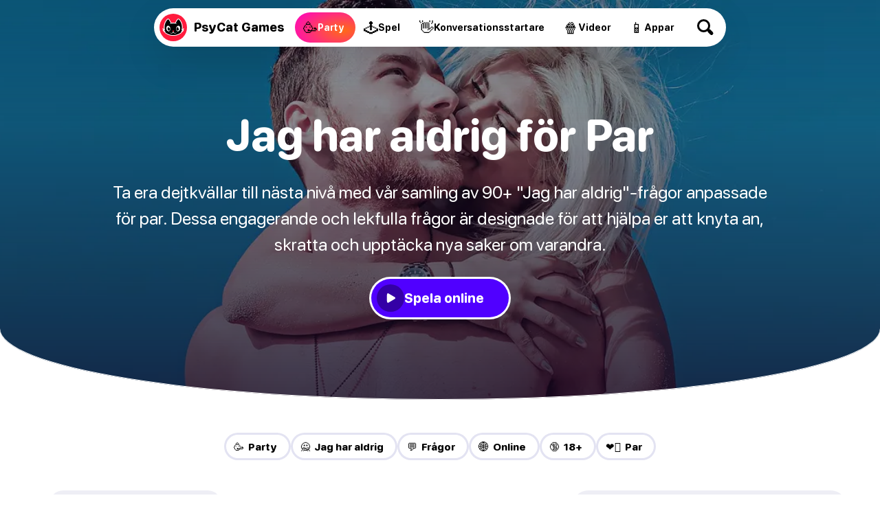

--- FILE ---
content_type: text/html
request_url: https://psycatgames.com/sv/magazine/party-games/couples-never-ever/
body_size: 24979
content:
<!doctype html><html lang=sv><head><meta charset=utf-8><meta name=description content="Vår lista med 90+ &#34;Jag har aldrig&#34;-frågor fungerar som ett roligt och interaktivt verktyg för par som vill lägga till skoj i deras relation."><meta name=viewport content="width=device-width"><meta property="og:title" content="90+ Jag har aldrig-frågor för en Kul Dejtkväll!"><meta property="og:description" content="Vår lista med 90+ &#34;Jag har aldrig&#34;-frågor fungerar som ett roligt och interaktivt verktyg för par som vill lägga till skoj i deras relation."><meta property="og:site_name" content="PsyCat Games"><meta property="og:url" content="https://psycatgames.com/sv/magazine/party-games/couples-never-ever/"><meta property="og:type" content="article"><meta property="article:publisher" content="https://www.facebook.com/PsyCatGames/"><meta property="article:published_time" content="2020-08-30T00:00:00"><meta property="article:modified_time" content="2024-04-29T00:00:00"><meta property="og:image" content="https://psycatgames.com/cdn-cgi/image/f=auto,fit=cover,w=1200,h=630,q=100/magazine/party-games/couples-never-ever/feature-image.jpg"><meta property="og:image:secure_url" content="https://psycatgames.com/cdn-cgi/image/f=auto,fit=cover,w=1200,h=630,q=100/magazine/party-games/couples-never-ever/feature-image.jpg"><meta property="og:image:width" content="1200"><meta property="og:image:height" content="630"><meta property="fb:pages" content="2057115864303505"><meta property="fb:app_id" content="389357318551289"><meta name=twitter:card content="summary_large_image"><meta name=twitter:creator content="@PsyCatGames"><meta name=twitter:site content="@PsyCatGames"><meta name=twitter:title content="90+ Jag har aldrig-frågor för en Kul Dejtkväll!"><meta name=twitter:description content="Vår lista med 90+ &#34;Jag har aldrig&#34;-frågor fungerar som ett roligt och interaktivt verktyg för par som vill lägga till skoj i deras relation."><meta name=twitter:image content="https://psycatgames.com/cdn-cgi/image/f=auto,fit=cover,w=1200,h=675,q=100/magazine/party-games/couples-never-ever/feature-image.jpg"><link rel=preload href=/images/logo-standalone.svg as=image><link rel=preload href=/images/logo-simple-standalone.svg as=image><link rel=preload href=/images/logo-type-round-type-only.svg as=image><link rel=preload href=/images/supporting/vanilla/vanilla-logo-white.svg as=image><link rel=preload href=/images/supporting/flag-sprite.svg as=image><link rel=preload href=/fonts/rounded.woff2 as=font type=font/woff2 crossorigin><link rel=preload fetchpriority=high media="(max-width: 960px)" href="/cdn-cgi/image/f=auto,fit=cover,w=740,h=555,q=60/magazine/party-games/couples-never-ever/feature-image.jpg" as=image><link rel=preload media="(min-width: 961px)" href="/cdn-cgi/image/f=auto,fit=cover,w=1440,h=500,q=60/magazine/party-games/couples-never-ever/feature-image.jpg" as=image><link rel=preload href=/images/supporting/social/facebook.svg as=image><link rel=preload href=/images/supporting/social/pinterest.svg as=image><link rel=preload href=/images/supporting/social/x.svg as=image><link rel=preload href=/images/supporting/social/whatsapp.svg as=image><link rel=preload href=/images/supporting/social/reddit-2023.svg as=image><link rel=preload href=/images/supporting/social/email-paper-plane.svg as=image><script type=application/ld+json>{"@context":"https://schema.org","@graph":[{"@type":"WebSite","name":"PsyCat Games","alternateName":"PsyCat Games","url":"https://psycatgames.com/"},{"@type":"BreadcrumbList","itemListElement":[{"@type":"ListItem","position":1,"name":"Home","item":"https://psycatgames.com/sv/"},{"@type":"ListItem","position":2,"name":"Tidskrift","item":"https://psycatgames.com/sv/magazine/"},{"@type":"ListItem","position":3,"name":"Party och dryckesspel","item":"https://psycatgames.com/sv/magazine/party-games/"},{"@type":"ListItem","position":4,"name":"Jag har aldrig för Par"}]},{"@type":"Organization","@id":"https://psycatgames.com/#organization","name":"PsyCat Games","url":"https://psycatgames.com/","sameAs":["https://www.facebook.com/PsyCatGames/","https://twitter.com/PsyCatGames","https://www.linkedin.com/company/psycatgames/","https://www.pinterest.com/psycatgames/","https://www.youtube.com/@PsyCatGames"],"logo":"https://psycatgames.com/images/logo-psycatgames.png","contactPoint":[{"@type":"ContactPoint","contactType":"customer service","email":"support@psycatgames.com","url":"https://psycatgames.com/"}]},{"@type":"Article","author":{"@id":"https://psycatgames.com/#organization"},"headline":"90+ Jag har aldrig-frågor för en Kul Dejtkväll!","description":"Vår lista med 90+ \"Jag har aldrig\"-frågor fungerar som ett roligt och interaktivt verktyg för par som vill lägga till skoj i deras relation.","wordCount":"1463","datePublished":"2020-08-30T00:00:00","dateModified":"2024-04-29T00:00:00","image":{"@type":"ImageObject","author":"PsyCat Games","url":["/cdn-cgi/image/f=auto,fit=cover,w=1200,h=1200,q=60/magazine/party-games/couples-never-ever/feature-image.jpg","/cdn-cgi/image/f=auto,fit=cover,w=1600,h=1200,q=60/magazine/party-games/couples-never-ever/feature-image.jpg","/cdn-cgi/image/f=auto,fit=cover,w=1600,h=900,q=60/magazine/party-games/couples-never-ever/feature-image.jpg"],"name":"Jag har aldrig för Par","license":"https://creativecommons.org/licenses/by-nc/4.0/"},"mainEntityOfPage":"https://psycatgames.com/sv/magazine/party-games/couples-never-ever/","publisher":{"@id":"https://psycatgames.com/#organization"}},{"@type":"VideoObject","name":"Jag har aldrig för Par","description":"Ta era dejtkvällar till nästa nivå med vår samling av 90+ \"Jag har aldrig\"-frågor anpassade för par. Dessa engagerande och lekfulla frågor är designade för att hjälpa er att knyta an, skratta och upptäcka nya saker om varandra.","thumbnailUrl":"https://img.youtube.com/vi/uQUPO4f7PdU/maxresdefault.jpg","uploadDate":"2020-08-30","contentUrl":"https://www.youtube.com/watch?v=uQUPO4f7PdU","embedUrl":"https://www.youtube-nocookie.com/embed/uQUPO4f7PdU"}]}</script><style>.more-content{display:flex;flex-direction:column;padding-top:16px;padding-bottom:16px}.more-content h2,.more-content p{margin-left:auto;margin-right:auto;padding-left:16px;padding-right:16px}.more-content p{margin-top:0;margin-bottom:0;font-variation-settings:"GRAD" 400,"wght" 300}.more-content .section-teaser,.more-content h2,.more-content p{max-width:calc(768px - 32px);width:calc(100% - 32px)}.more-content h2{margin-bottom:8px}.more-content .card,.more-content .section-teaser{display:flex}.more-content .card-backdrop{z-index:1;width:100%}.more-content .section-teaser{margin:0 auto}.more-content .section-teaser .inner{background:linear-gradient(rgba(17,5,33,.3),rgba(17,5,33,.8))}.more-content .section-teaser .inner h3{height:100%;font-size:1.7rem}.more-content a{position:relative;display:flex;justify-content:center;align-items:center;border-radius:20px;overflow:hidden;border:none;margin:0}@media(min-width:961px){.more-content a{transition:.3s ease;box-shadow:0 5px 20px -6px rgba(12,7,37,0);transform:scale(1)translateY(0)}.more-content a img{transition:.8s ease}.more-content a:hover{box-shadow:0 20px 40px -14px rgba(12,7,37,.5);transform:scale(1.02)translateY(-4px)}.more-content a:hover img{transform:scale(1.04)}.more-content a:hover .inner{box-shadow:inset 0 -10px 28px 8px rgba(0,0,0,.1)}}.more-content .inner{position:absolute;z-index:2;display:flex;justify-content:flex-end;align-items:center;flex-direction:column;flex-grow:1;width:100%;height:100%;top:0;transition:.3s ease;box-shadow:inset 0 -4px 16px 4px transparent}@media(min-width:640px){.more-content .inner h3{transition:.4s ease}.more-content .inner:hover h3{transform:scale(1.08)}}.more-content h3{color:#fff;font-size:1.1rem;text-align:center;margin:0;min-height:40%;display:flex;align-items:center;justify-content:center;padding:16px;width:calc(100% - 32px)}.more-content h3.long{font-size:1rem}.more-content h3.long-title{font-size:.7rem}@media(min-width:500px){.more-content h3{font-size:1.4rem}}@media(min-width:720px){.more-content h3{font-size:1.7rem}}@media(min-width:959px){.more-content h3{font-size:1.4rem}}@media(min-width:1440px){.more-content h3{font-size:1.3rem}}.more-content .tiles{display:grid;grid-template-columns:repeat(2,1fr);-moz-column-gap:16px;column-gap:16px;row-gap:16px;padding:16px}@media(min-width:959px){.more-content .tiles{grid-template-columns:repeat(3,1fr);padding:48px 16px}}@media(min-width:1200px) and (max-width:1439px){.more-content .tiles{grid-template-columns:repeat(4,1fr)}.more-content .tiles a.card-5,.more-content .tiles a.card-6{display:none}}@media(min-width:1440px){.more-content .tiles{grid-template-columns:repeat(5,1fr);width:1408px;margin-left:auto;margin-right:auto}.more-content .tiles a.card-6{display:none}}.more-content .tiles a.card-1 .inner{background:linear-gradient(0deg,#ff0090,rgba(255,107,0,.8),rgba(255,183,0,.7))}.more-content .tiles a.card-2 .inner{background:linear-gradient(0deg,#7500ff,rgba(255,0,224,.8),rgba(255,105,66,.6))}.more-content .tiles a.card-3 .inner{background:linear-gradient(0deg,#0053ff,rgba(154,0,255,.8),rgba(255,51,206,.6))}.more-content .tiles a.card-4 .inner{background:linear-gradient(0deg,#0066ff,rgba(0,207,255,.8),rgba(0,255,208,.7))}.more-content .tiles a.card-5 .inner{background:linear-gradient(0deg,rgba(255,0,0,.9),rgba(255,102,0,.8),rgba(255,184,0,.6))}.more-content .tiles a.card-6 .inner{background:linear-gradient(0deg,#7500ff,rgba(255,0,213,.8),rgba(255,151,87,.95))}@font-face{src:url(/fonts/rounded.woff2)format("woff2-variations");font-family:rounded;font-style:normal}:root{--main-bg:#fff;--dark:#000;--card:#eeeef5;--light-color:#504f57;--brand:#5000ff;--hero-gradient:linear-gradient(rgba(17,5,33,.3),rgba(17,5,33,.8));--border-color:#e3e3f2;--hbr:0 0 56% 56%/0 0 20% 20%}@media(prefers-color-scheme:dark){:root{--main-bg:#161619;--dark:#fff;--card:#202027;--light-color:#a19fb1;--brand:#ff8c1d;--hero-gradient:linear-gradient(rgba(17,5,33,.3), #161619);--border-color:#3c3c47}}*{font-weight:unset}html{-webkit-text-size-adjust:none;scroll-behavior:smooth}body,html{min-height:100%;background:var(--main-bg)}body{font-family:rounded,ui-rounded,BlinkMacSystemFont,-apple-system,Segoe UI,Roboto,Helvetica,Arial,sans-serif;-webkit-font-smoothing:antialiased;-moz-osx-font-smoothing:grayscale;text-rendering:optimizeLegibility;font-size:100%;margin:0;color:var(--light-color);text-wrap:pretty;font-variation-settings:"GRAD" 400,"wght" 400}::-moz-selection{color:#fff;background:#5000ff}::selection{color:#fff;background:#5000ff}h1,h2,h3,h4,h5,h6{font-variation-settings:"GRAD" 400,"wght" 800;color:var(--dark);hyphens:auto}a{text-decoration:none;color:var(--brand);font-variation-settings:"GRAD" 400,"wght" 700}a.cta{text-align:center;border-radius:666px;color:#fff;background:#5000ff}b,strong{color:var(--dark)}a,p{font-size:1.2rem}img{height:auto}blockquote{background:var(--card)}hr{background:var(--border-color)}.appicon{border-radius:24%}:root{--bg_partyGames:radial-gradient(100% 100% at 80% 60%, #ff6a17, #ff00c7);--bg_conversationStarters:radial-gradient(100% 100% at 80% 60%, #00b8ff, #0e5df7);--bg_app:radial-gradient(100% 100% at 80% 60%, #eeff00, #00ff67);--bg_trivia:radial-gradient(100% 100% at 80% 60%, #0bff00, #00cfff);--bg_games:radial-gradient(100% 100% at 80% 60%, #ffe919, #ff9100);--bg_video:radial-gradient(100% 100% at 80% 60%, #ff006f, #181564)}footer{--footerBg:linear-gradient(-8deg, #040811, #0d1324);--searchWrapDivider:0 3px rgba(255, 255, 255, 0.1);--searchBg:rgba(255, 255, 255, 0.1);--breadcrumbBg:linear-gradient(white, #f3f0f8);--colorLightBg:#000;--breadcrumbLightColor:#5c5a60;--languageOverlayBg:#fff;--languageOverlayShadow:rgba(19, 9, 27, 0.5);background:var(--footerBg)}@media(prefers-color-scheme:dark){footer{--footerBg:#0d0d0e;--searchWrapDivider:0 3px #161619;--searchBg:#1e1e22;--breadcrumbBg:#161619;--colorLightBg:#fff;--breadcrumbLightColor:#a19fb1;--languageOverlayBg:#202027;--languageOverlayShadow:rgba(0, 0, 0, 0.5)}}footer .site-sections{padding:48px 0 0;max-width:calc(100vw - 32px);margin:0 auto;display:flex;align-items:center;justify-content:center;flex-wrap:wrap;gap:12px}footer .site-sections h2{color:#fff;width:100%;text-align:center}footer .site-sections a{display:flex;min-height:48px;padding:0 20px 0 14px;border-radius:99px;justify-content:center;align-items:center;gap:8px}footer .site-sections a i{font-style:normal;font-size:24px}footer .site-sections a span{color:#fff;text-align:center;max-width:calc(100% - 16px);font-size:1.1rem;font-variation-settings:"GRAD" 400,"wght" 800}footer .site-sections a span.long-title{font-size:.8rem}footer .site-sections a.partyGames{background:var(--bg_partyGames)}footer .site-sections a.conversationStarters{background:var(--bg_conversationStarters)}footer .site-sections a.app{background:var(--bg_app)}footer .site-sections a.app span{color:#003631}footer .site-sections a.trivia{background:var(--bg_trivia)}footer .site-sections a.trivia span{color:#003422}footer .site-sections a.games{background:var(--bg_games)}footer .site-sections a.games span{color:#632800}footer .site-sections a.video{background:var(--bg_video)}footer .search-wrap{padding:48px 0;box-shadow:var(--searchWrapDivider);display:flex;justify-content:center}footer .search-wrap a{color:#fff;font-size:20px;font-variation-settings:"GRAD" 400,"wght" 800;display:inline-flex;align-items:center;justify-content:space-between;width:calc(100vw - 30px - 32px);max-width:320px;background:var(--searchBg);padding:0 12px 0 24px;border-radius:99px}footer .search-wrap a .search-icon{flex-shrink:0;display:inline-flex;align-items:center;justify-content:center;height:60px;width:60px;position:relative;--searchIconColor:#fff}footer .search-wrap a .search-icon:before,footer .search-wrap a .search-icon:after{content:"";display:block;position:absolute}footer .search-wrap a .search-icon:before{width:13px;height:13px;border-radius:6.5px;box-shadow:0 0 0 3px var(--searchIconColor);transform:translate(-3px,-3px);transition:.3s ease}footer .search-wrap a .search-icon:after{width:5px;height:10px;border-radius:2.5px;background:var(--searchIconColor);transform:rotate(-45deg)translateY(9.5px)}footer .search-wrap a:hover .search-icon:before{transform:scale(1.1)translate(-3px,-3px)}footer .breadcrumb{background:var(--breadcrumbBg)}footer .breadcrumb nav{padding:8px 16px}footer .breadcrumb nav ol{list-style:none;padding-inline-start:0;display:flex;flex-wrap:wrap;justify-content:center}footer .breadcrumb nav ol a,footer .breadcrumb nav ol li{font-size:1.1rem}footer .breadcrumb nav ol li{display:inline-flex;align-items:center;text-align:center;position:relative;padding:0;margin:0 6px}footer .breadcrumb nav ol li:after{content:"";margin-left:13px;display:block;width:0;height:0;border-top:5px solid transparent;border-bottom:5px solid transparent;border-left:5px solid #c3c1cc}footer .breadcrumb nav ol li a{padding:8px;color:var(--colorLightBg);font-variation-settings:"GRAD" 400,"wght" 800}footer .breadcrumb nav ol li:last-of-type{padding:8px;color:var(--breadcrumbLightColor);font-variation-settings:"GRAD" 400,"wght" 500}footer .breadcrumb nav ol li:last-of-type:after{display:none}footer .links{padding:16px 0;display:flex;flex-direction:row;flex-wrap:wrap}@media(min-width:562.5px){footer .links{padding:16px}}footer .links nav{padding:8px 16px;flex-grow:1;flex-basis:calc(100% - 32px)}@media(min-width:562.5px){footer .links nav{flex-basis:calc(50% - 32px)}}@media(min-width:937.5px){footer .links nav{flex-basis:calc(25% - 32px)}}footer .links nav h3 a{color:#fff;font-size:14px;text-transform:uppercase;letter-spacing:3px;font-variation-settings:"GRAD" 400,"wght" 900}footer .links nav ul{list-style:none;padding:0}footer .links nav ul li a{padding:8px 0;color:#a8a7b5;font-variation-settings:"GRAD" 400,"wght" 500;display:flex;align-items:center;font-size:18px;transition:.3s ease}footer .links nav ul li a:hover{color:#fff}footer .company{padding:0 0 0 16px}@media(min-width:562.5px){footer .company{padding:0 0 0 32px}}footer .company div{padding:0 32px 32px 0;display:flex;flex-direction:column;align-items:flex-start}@media(min-width:750px){footer .company div{flex-direction:row;align-items:center}}footer .company div a.double-logo{position:relative;flex-shrink:0;width:230.4px;height:128px}footer .company div a.double-logo:before,footer .company div a.double-logo:after,footer .company div a.double-logo i{width:128px;height:128px}footer .company div a.double-logo:before,footer .company div a.double-logo:after,footer .company div a.double-logo i{content:"";display:block;position:absolute}footer .company div a.double-logo:before,footer .company div a.double-logo:after{background-size:cover}footer .company div a.double-logo:before{background-image:url(/images/logo-type-round-icon-only.svg)}footer .company div a.double-logo:after{background-image:url(/images/logo-type-round-type-only.svg);animation:rotate360 30s forwards infinite linear}footer .company div a.double-logo i{left:102.4px;border-radius:64px;background:#ff1b3d url(/images/logo-standalone.svg)no-repeat 50%/121.6px;transition:.3s ease;transform:rotate(0);-webkit-backface-visibility:hidden;-webkit-transform:perspective(1000px)}footer .company div a.double-logo i span{position:absolute;right:0;top:0;color:#fff;background:#6e00ff;font-variation-settings:"GRAD" 400,"wght" 900;padding:6px 10px;border-radius:43px;font-size:15px;opacity:0;transition:.3s ease;transform:translate(0,20px)rotate(-7deg)skew(-8deg,-6deg)scale(0)}footer .company div a.double-logo:hover i{transform:scale(1)rotate(-4deg)}footer .company div a.double-logo:hover i span{opacity:1;transform:translate(14px,6px)rotate(-3deg)skew(-3deg,-4deg)scale(1)}footer .company div p{color:#fff;max-width:450px;margin:16px 0;line-height:1.6}@media(min-width:750px){footer .company div p{margin:0 0 0 32px}}footer .end{padding:0 16px 16px;display:flex;flex-direction:column}@media(min-width:562.5px){footer .end{padding:0 32px 32px}}@media(min-width:1125px){footer .end{flex-direction:row;flex-wrap:wrap}footer .end small{width:100%}footer .end label{line-height:40px}footer .end .legal a{line-height:40px;margin:0 0 16px 24px}}footer .end a{margin:0 16px 16px 0}footer .end a,footer .end small{line-height:28.8px}footer .end small{font-size:15px;color:#a8a7b5;display:flex;align-items:center;flex-wrap:wrap;gap:16px;margin-bottom:16px}footer .end small::before{content:"";height:24px;width:24px;border-radius:12px;display:block;background:#ff1b3d url(/images/logo-simple-standalone.svg)50%/cover;margin-right:-4px}footer .end small span{flex-grow:1;margin-right:16px}footer .end small .vanilla{display:block;color:#a8a7b5;position:relative;font-size:15px;font-variation-settings:"GRAD" 400,"wght" 400;margin:0}footer .end small .vanilla i{content:"";display:inline-block;width:64px;height:22.72px;background:url(/images/supporting/vanilla/vanilla-logo-white.svg)no-repeat 50%/contain;position:relative;top:6px;margin:0 3px}footer .end nav.legal{display:flex;flex-direction:column;flex-wrap:wrap}footer .end nav.legal a{color:#c3c1cc;font-size:16px;font-variation-settings:"GRAD" 400,"wght" 600}@media(min-width:1125px){footer .end nav.legal{flex-direction:row;flex-grow:1;justify-content:flex-end}}footer .end .lang-switch{margin-bottom:20px;position:relative}footer .end .lang-switch input{opacity:0;position:fixed;pointer-events:none;top:0;left:0;margin:0}footer .end .lang-switch input:checked{width:100vw;height:100vh;pointer-events:auto}footer .end .lang-switch input:checked~.ls{opacity:1;pointer-events:auto}@media(min-width:640px){footer .end .lang-switch .ls{max-width:360px;left:50%;top:50%;transform:translate(-50%,-50%);border-radius:16px}}footer .end .lang-switch label span:after{content:"";display:flex;margin-left:6px;width:0;height:0;border-left:5px solid transparent;border-right:5px solid transparent;border-top:5px solid #c3c1cc}footer .end .lang-switch span{display:flex;align-items:center;color:#c3c1cc;font-size:16px;font-variation-settings:"GRAD" 400,"wght" 600;-webkit-user-select:none;-moz-user-select:none;user-select:none;cursor:pointer}footer .end .lang-switch span:before{content:"";display:flex;width:30px;height:22px;border-radius:4px;margin-right:10px;background:url(/images/supporting/flag-sprite.svg)var(--x)/810px 22px}footer .end .lang-switch span.en{--x:0px}footer .end .lang-switch span.de{--x:-30px}footer .end .lang-switch span.es{--x:-60px}footer .end .lang-switch span.cs{--x:-90px}footer .end .lang-switch span.da{--x:-120px}footer .end .lang-switch span.el{--x:-150px}footer .end .lang-switch span.fi{--x:-180px}footer .end .lang-switch span.fr{--x:-210px}footer .end .lang-switch span.hr{--x:-240px}footer .end .lang-switch span.hu{--x:-270px}footer .end .lang-switch span.id{--x:-300px}footer .end .lang-switch span.it{--x:-330px}footer .end .lang-switch span.ja{--x:-360px}footer .end .lang-switch span.ko{--x:-390px}footer .end .lang-switch span.nl{--x:-420px}footer .end .lang-switch span.pl{--x:-450px}footer .end .lang-switch span.ro{--x:-480px}footer .end .lang-switch span.ru{--x:-510px}footer .end .lang-switch span.uk{--x:-540px}footer .end .lang-switch span.nb{--x:-570px}footer .end .lang-switch span.sv{--x:-600px}footer .end .lang-switch span.pt{--x:-630px}footer .end .lang-switch span.tr{--x:-660px}footer .end .lang-switch span.zh{--x:-690px}footer .end .lang-switch nav{opacity:0;pointer-events:none;transition:.3s ease;position:fixed;z-index:99;width:calc(100vw - 32px);max-height:320px;overflow-y:scroll;background:var(--languageOverlayBg);padding:20px 16px;border-radius:32px 32px 0 0;box-shadow:0 0 999px 9999px var(--languageOverlayShadow),0 16px 32px -8px rgba(0,0,0,.3);left:0;bottom:0}footer .end .lang-switch nav a{display:flex;margin:0}footer .end .lang-switch nav a span{color:var(--colorLightBg);font-size:20px;font-variation-settings:"GRAD" 400,"wght" 700;padding:12px 16px}footer .end .lang-switch nav a span:before{margin-right:16px}@media(min-width:562.5px){footer section.app-banner,footer section.app-list,footer section.links{padding-top:48px;padding-bottom:48px}footer section.company,footer section.end{padding-bottom:48px}}@media(min-width:1382.4px){footer section.app-banner,footer section.app-list,footer section.company,footer section.end,footer section.links{padding-left:96px;padding-right:96px}}@keyframes rotate360{from{transform:rotate(0)}to{transform:rotate(360deg)}}main .hero{text-align:center;padding-top:16px;width:100%;display:flex;flex-direction:column;align-items:center}@media(min-width:961px){main .hero{background-color:var(--hero-color);background-image:var(--hero-gradient),var(--desktop-hero);background-size:cover;background-position:50%;padding-bottom:96px;margin-bottom:48px;box-shadow:inset 0 -1px var(--main-bg)}}@media(min-width:961px) and (prefers-color-scheme:light){main .hero{border-radius:var(--hbr)}}main .hero h1,main .hero i,main .hero p{margin-left:auto;margin-right:auto}main .hero h1{max-width:90%;word-wrap:break-word;font-size:2.6rem;line-height:1em;margin:1.2rem auto}@media(max-width:960px){main .hero h1.long-text{font-size:2.4rem}main .hero h1.long-word{font-size:2.1rem}}@media(min-width:961px){main .hero h1{font-size:4rem;margin:0 auto 2rem;max-width:1200px;color:#fff}}main .hero p{font-size:1.4rem;line-height:1.5em;margin:0 auto 32px;padding-left:8px;padding-right:8px;max-width:960px;width:calc(100% - 16px);hyphens:none}@media(min-width:961px){main .hero p{font-size:1.5rem;color:#fff}}@media(min-width:1200px){main .hero p{font-size:1.6rem}}main .hero a{border-bottom:none;font-variation-settings:"GRAD" 400,"wght" 800}main .hero a.parent{margin:0 0 1.8rem;font-size:14px;text-transform:uppercase;letter-spacing:3px;color:#fff}@media(max-width:960px){main .hero a.parent{margin-top:24px;color:var(--dark)}}main .hero a.webapp{display:none}@media(min-width:961px){main .hero a.webapp{color:#fff;-webkit-user-select:none;-moz-user-select:none;user-select:none;background:#5000ff;border-radius:28px;display:flex;justify-content:center;align-items:center;margin:0 24px 24px;height:56px;padding:0 36px 0 8px;transition:.3s ease;backdrop-filter:blur(7px)saturate(1.1);gap:16px;box-shadow:0 0 0 3px #fff}main .hero a.webapp:before{content:"";flex-shrink:0;border-radius:20px;width:40px;height:40px;background-color:rgba(0,0,0,.35);background-repeat:no-repeat;background-position:50%;background-size:38px,cover;background-image:url(/images/supporting/play.svg);transition:.3s ease}main .hero a.webapp:hover{background:rgba(0,0,0,.3)}main .hero a.webapp:hover:before{background-color:rgba(255,255,255,.15)}main .hero a.webapp+i{display:none}}main .hero i{font-style:normal;font-size:1rem;font-variation-settings:"GRAD" 400,"wght" 700;border-radius:666px;background:var(--card);color:var(--dark);padding:6px 14px}@media(min-width:961px){main .hero i{color:#fff;background:rgba(255,255,255,.1);backdrop-filter:blur(7px)saturate(1.1)}}main .hero img{display:none}@media(max-width:960px){main .hero img{display:block;width:100%;margin-top:44px}}main nav.categories{display:flex;gap:8px;flex-wrap:wrap;justify-content:center;padding:0 24px 12px}main nav.categories a{--c:#5000ff;display:inline-flex;line-height:40px;font-size:15px;border-radius:24px;flex-grow:0;flex-shrink:0;text-align:center;font-variation-settings:"GRAD" 400,"wght" 800;padding:0 20px 0 14px;box-shadow:inset 0 0 0 3px var(--border-color);color:var(--dark);transition:.3s ease;-webkit-user-select:none;-moz-user-select:none;user-select:none;border:none;margin:0}@media(min-width:640px){main nav.categories a:hover{box-shadow:inset 0 0 0 3px var(--c)}}@media(max-width:960px){main nav.categories{padding:24px 24px 0}}main .content{content-visibility:auto;contain-intrinsic-size:auto 1000px}main .content hr{border:0;height:2px;border-radius:1px;max-width:calc(768px - 64px)}main .content ._SR{font-variation-settings:"GRAD" 400,"wght" 800;color:#000}main .content.morelike{padding-bottom:32px}main .content>*{margin-left:auto;margin-right:auto;padding-left:16px;padding-right:16px;max-width:calc(768px - 32px);width:calc(100% - 32px)}main .content>p:first-child{margin-top:32px}main .content .adspace{margin-bottom:32px;padding:0;max-width:768px;width:100%}main .content .adspace .publift{width:100%;min-height:400px;position:relative;display:flex;align-items:flex-start;justify-content:center;max-width:728px;margin:0 auto}main .content .adspace .publift>div{position:sticky;top:0}@media(min-width:1136px){main .content .adspace .publift{min-height:90px}}main .content li .adspace{width:100vw;margin-left:-48px;margin-top:16px}main .content img+p{padding-top:32px}main .content strong.red{color:#fc1e40}main .content .post-btn{padding:20px;display:flex;justify-content:center;border-radius:666px;border-bottom:0;color:#fff;background:#5000ff;text-align:center}@media(max-width:500px){main .content .post-btn.short-btn{font-size:1.4rem;padding:18px 20px}main .content .post-btn.long-btn{font-size:1rem;padding:22px 16px}}main .content .content-image,main .content .youtube{width:100%;max-width:unset;padding-left:0;padding-right:0;margin-left:auto;margin-right:auto}@media(min-width:1200px){main .content .content-image,main .content .youtube{border-radius:20px}}main .content blockquote{padding-top:24px;padding-bottom:24px}@media(min-width:768px) and (max-width:832px){main .content blockquote{padding-left:calc((100vw - 768px)/2 + 16px);padding-right:calc((100vw - 768px)/2 + 16px);max-width:unset;width:calc(100% - (100vw - 768px) - 32px)}}@media(min-width:833px){main .content blockquote{border-radius:20px;padding:20px 24px}}main .content blockquote>p{margin:0}main .content blockquote>h3{margin-top:0}main .content blockquote+blockquote{margin-top:-71px}main .content blockquote>ol,main .content blockquote>ul{padding:0}main .content p.sr{font-variation-settings:"GRAD" 400,"wght" 800;color:var(--dark)}main .content p.sr span{font-size:1.4rem;margin-right:6px;line-height:1.2rem}main .content a.sr{display:flex;width:calc(100% - 32px);max-width:720px;border-radius:16px;position:relative;border-bottom:none;margin:24px auto 32px;padding:0}@media(min-width:681px){main .content a.sr{padding:16px;max-width:704px;background:var(--card);width:calc(100% - 64px);border-radius:24px;transition:.3s ease}main .content a.sr img{transition:.6s ease}main .content a.sr:hover{box-shadow:0 0 0 3px var(--brand);background:var(--main-bg)}main .content a.sr:hover img{transform:scale(1.01)}}main .content a.sr div{display:flex;flex-direction:column;justify-content:center;align-items:flex-start;padding:16px;flex-grow:1}@media(min-width:681px){main .content a.sr div{padding:0 16px}}@media(max-width:680px){main .content a.sr div{justify-content:flex-end;position:absolute;border-radius:16px;width:calc(100% - 32px);height:calc(100% - 32px);background:linear-gradient(rgba(17,5,33,0),rgba(17,5,33,.8))}main .content a.sr div span{color:rgba(255,255,255,.7)}main .content a.sr div b{color:#fff}}main .content a.sr span{color:var(--light-color);font-size:16px}main .content a.sr span.qze{color:#fff;background:linear-gradient(90deg,#7500ff,#be00ff);padding:4px 12px;border-radius:99px}@media(max-width:680px){main .content a.sr span.qze{margin-top:8px}}main .content a.sr b{color:var(--dark);font-size:22px;font-variation-settings:"GRAD" 400,"wght" 800;line-height:1.3em}@media(min-width:681px){main .content a.sr b{margin-bottom:10px}}main .content a.sr img{margin:0;border-radius:16px;width:100%}@media(min-width:681px){main .content a.sr img{border-radius:12px;flex-shrink:0;width:230px}}main .in-article-banner-wrap{margin-bottom:24px;margin-top:8px}main .in-article-banner-wrap .in-article-banner{display:flex;flex-direction:column;align-items:center;text-align:center;background-image:linear-gradient(-180deg,#f3f5f9,#e4e8f0);border-radius:20px;padding:32px 16px}main .in-article-banner-wrap .in-article-banner a{border-bottom:0}main .in-article-banner-wrap .in-article-banner a,main .in-article-banner-wrap .in-article-banner h3,main .in-article-banner-wrap .in-article-banner p{margin:0 0 16px}main .in-article-banner-wrap .in-article-banner p{padding:0 16px}main .in-article-banner-wrap .in-article-banner .btn{margin:0;padding:8px 32px}main h1,main h2,main h3,main h4,main h5,main li,main p{margin-block-start:0;margin-block-end:1rem}main h1,main h2,main h3,main h4,main h5{line-height:1.2em}main h2{margin-block-start:2rem;font-size:1.7rem}main h3{margin-block-start:2rem;font-size:1.4rem}main h4{font-size:1.3rem}main h5{font-size:1.2rem}main a,main blockquote,main li,main p{font-size:1.2rem;line-height:1.6;margin-block-end:2rem;word-break:break-word}main blockquote,main li,main p{font-variation-settings:"GRAD" 400,"wght" 400}main strong{font-variation-settings:"GRAD" 400,"wght" 800}main ol,main ul{padding-top:16px;padding-bottom:16px}main ol li ol,main ol li ul,main ul li ol,main ul li ul{padding-left:0}main ul li{margin:0 0 1.2rem 24px}main ol li{margin:0 0 1.2rem 32px}main a{border-bottom:2px solid #eee1ff}@media(prefers-color-scheme:dark){main a{border-bottom:2px solid rgba(255,140,29,.2)}}main a.btn{background:#5000ff;color:#fff;padding:5.33333333px 8px;margin:16px auto;font-variation-settings:"GRAD" 400,"wght" 700;border-radius:666px;border-bottom:none}img.small{display:inline-block;margin-right:16px;width:50px}.youtube{margin-bottom:24px;aspect-ratio:16/9}.more-content{margin-bottom:48px}@media(min-width:961px){.more-content{text-align:center}}.m-floater{position:absolute;top:0;width:100vw}@media(min-width:961px){.m-floater{display:none}}.m-floater .logo,.m-floater .search{z-index:99}.m-floater .logo,.m-floater .search{border-bottom:none;margin-block-end:0;position:absolute}.m-floater .logo{display:block;left:20px;top:20px;height:40px;width:40px;border-radius:20px;background-color:#ff1b3d;background-image:url(/images/logo-standalone.svg);background-position:50%;box-shadow:0 0 0 3px #fff;background-size:36px}.m-floater .search{background:rgba(0,0,0,.4);backdrop-filter:blur(10px)saturate(1.5);width:46px;height:46px;border-radius:23px;cursor:pointer;flex-shrink:0;display:flex;align-items:center;justify-content:center;--searchIconColor:#fff;right:17px;top:17px}.m-floater .search:before,.m-floater .search:after{content:"";display:block;position:absolute}.m-floater .search:before{width:13px;height:13px;border-radius:6.5px;box-shadow:0 0 0 3px var(--searchIconColor);transform:translate(-3px,-3px);transition:.3s ease}.m-floater .search:after{width:5px;height:10px;border-radius:2.5px;background:var(--searchIconColor);transform:rotate(-45deg)translateY(9.5px)}.share-content-universal a{display:inline-flex;align-items:center;justify-content:center;border-bottom:none;border-radius:99px}.share-content-universal a:before{content:"";display:flex;height:44px;width:44px;background-size:cover;background-position:50%;background-repeat:no-repeat}.share-content-universal a.f{background:#0866ff}.share-content-universal a.f:before{background-image:url(/images/supporting/social/facebook.svg);background-size:48px}.share-content-universal a.p{background:#ff1b3e}.share-content-universal a.p:before{background-image:url(/images/supporting/social/pinterest.svg);background-size:32px}.share-content-universal a.t{background:#1d9bf0}.share-content-universal a.t:before{background-image:url(/images/supporting/social/x.svg)}.share-content-universal a.w{background:#25d366}.share-content-universal a.w:before{background-image:url(/images/supporting/social/whatsapp.svg);background-size:48px}.share-content-universal a.r{background:#ff4500}.share-content-universal a.r:before{background-image:url(/images/supporting/social/reddit-2023.svg);background-size:44px}.share-content-universal a.e{background:rgba(88,93,125,.6);backdrop-filter:blur(8px)saturate(1.3)}.share-content-universal a.e:before{background-image:url(/images/supporting/social/email-paper-plane.svg);background-size:40px}@media(max-width:960px){footer{padding-bottom:96px}}@keyframes animateShareButtonBackdropShadow{from{opacity:0}to{opacity:1}}@keyframes scroll{0%{transform:translatey(0)scale(1)}10%{transform:translatey(-8px)scale(1.1)}40%{transform:translatey(12px)scale(.95)}100%{transform:translatey(0)scale(1)}}.bfq-promo-card{margin:0;border:none;display:flex;align-items:center;flex-direction:column;color:#fff;background:linear-gradient(-45deg,#ffcf42,#fd6a3c,#f0327b,#771fdd,#7f1bff,#981bff,#e41bff);background-size:400% 400%;animation:bfqPromoBg 20s ease infinite;border-radius:24px;text-decoration:none;overflow:hidden;position:relative;transition:.3s ease}.bfq-promo-card:after{--width:100vw;content:"";display:block;background-image:var(--bfq-promo);background-repeat:no-repeat;background-size:contain;background-position:50%;transition:1s ease;position:relative;z-index:1;width:var(--width);height:calc(var(--width) * .84057971);margin-bottom:calc(0px - var(--width)/3.6666)}@media(min-width:736px){.bfq-promo-card:after{--width:600px}}.bfq-promo-card .wrap{padding:16px;text-align:center;display:flex;align-items:center;flex-direction:column;line-height:1.2}.bfq-promo-card .title{font-variation-settings:"GRAD" 400,"wght" 800;font-size:30px;margin:12px 0 8px}.bfq-promo-card .subTitle{font-variation-settings:"GRAD" 400,"wght" 400;font-size:23px;padding:0 8px}.bfq-promo-card .cta{font-variation-settings:"GRAD" 400,"wght" 700;font-size:17px;margin:12px 0;background:#000;border-radius:99px;padding:10px 22px;position:absolute;bottom:16px;transition:.3s ease;z-index:2}@supports(backdrop-filter:blur(1px)){.bfq-promo-card .cta{backdrop-filter:blur(12px)saturate(1.5);background-color:rgba(0,0,0,.5)}}.bfq-promo-card:hover{box-shadow:0 0 0 3px #5000ff}.bfq-promo-card:hover .cta{transform:scale(1.05)}.bfq-promo-card:hover:after{transform:scale(1.05)}.bfq-promo-card canvas{overflow:hidden;position:absolute;z-index:3;pointer-events:none}.share-box{display:flex;flex-direction:column;align-items:center;padding:24px;background-color:var(--hero-color);background-image:linear-gradient(rgba(17,5,33,.8),rgba(17,5,33,.95)),var(--desktop-hero);background-size:cover;background-position:50%;color:#fff;border-radius:24px}.share-box span,.share-box b{text-align:center}.share-box span{font-variation-settings:"GRAD" 400,"wght" 700;padding:5px 12px;background:rgba(88,93,125,.6);backdrop-filter:blur(8px)saturate(1.3);border-radius:99px;display:flex;align-items:center;justify-content:center}.share-box b{color:#fff;font-size:22px;font-variation-settings:"GRAD" 400,"wght" 800;padding:10px 0 24px}.share-box .share-content-universal{display:flex;flex-wrap:wrap;gap:12px;justify-content:center;max-width:500px}.share-box .share-content-universal a{color:#fff;font-size:16px;padding-right:16px;margin-bottom:0;height:40px;transition:.3s ease}.share-box .share-content-universal a:hover{transform:scale(1.05)}.share-box .share-content-universal a.p:before{background-size:30px;width:38px;margin-left:5px}.share-box .share-content-universal a.t:before{background-size:24px;margin-left:4px}.share-box .share-content-universal a.w:before{background-size:44px}.share-box .share-content-universal a.r:before{background-size:33px}aside{display:none}.content{width:100%}.content .app-companion{max-width:704px;padding:16px;display:flex;flex-wrap:wrap;gap:16px;align-items:center;margin-bottom:2rem}@media(min-width:961px){.content .app-companion{flex-wrap:nowrap}.content .app-companion .appicon,.content .app-companion .stores{flex-shrink:0}}.content .app-companion .top-wrap{flex-grow:1}@media(max-width:736px){.content .app-companion{border-radius:0}}.content .app-companion input{all:unset;height:46px;width:46px;background-size:contain;background-image:url(/images/supporting/qr-icon.svg);cursor:pointer;transition:.3s ease;flex-shrink:0}.content .app-companion input+img{position:absolute;display:none;background:#fff;z-index:10001;pointer-events:none;width:300px;width:clamp(300px,50vw,480px);height:300px;height:clamp(300px,50vw,480px);padding:3%;padding:clamp(24px,3%,48px);border-radius:8%;transform:translate(-50%,-50%);animation:fade 1s ease forwards;box-shadow:0 0 0 8px #5000ff}@keyframes fade{from{opacity:0}to{opacity:1}}.content .app-companion input:before{content:"";display:block;position:fixed;top:0;left:0;bottom:0;right:0;z-index:10000;pointer-events:none;background:var(--main-bg);opacity:0;transition:.3s ease}.content .app-companion input:checked{cursor:zoom-out}.content .app-companion input:checked:before{pointer-events:auto;opacity:.8}.content .app-companion input:checked+img{display:block}@media(max-width:960px){.content .app-companion input,.content .app-companion input+img{display:none}}.content .bfq-promo-card,.content .share-box{width:calc(100% - 64px)}.content .bfq-promo-card{margin-bottom:32px}@media(min-width:1200px){.content .bfq-promo-card,.content a.mlt-card-game-banner,.content .webapp-promo-banner,.content .share-box{display:none}}.content-wrapper{width:100%;display:flex;justify-content:center}@media(min-width:1200px){.content-wrapper{padding:0 32px;width:calc(100% - 64px);gap:32px}.content{max-width:784px;flex-shrink:0}aside{--topSpacer:100px;display:flex;flex-direction:column;gap:16px;position:sticky;top:var(--topSpacer);height:calc(100vh - var(--topSpacer) - 32px);width:calc(100vw - 880px);max-width:500px;margin-top:32px}aside.left{display:none}}@media(min-width:1200px) and (min-width:1712px){aside.left{display:flex;width:300px}aside.left .publift{width:300px}}@media(min-width:1200px) and (min-height:1200px){aside{gap:24px}}@media(min-width:1200px) and (min-width:1440px){aside{--topSpacer:104px}}@media(min-width:1200px) and (max-height:1099px){aside .share-box span{display:none}}@media(min-width:1200px){aside .app-companion .stores{margin-top:12px}}.app-companion{padding:16px;background:var(--card);border-radius:24px}@media(min-width:1380px){.app-companion{padding:24px}}.app-companion .top-wrap{display:flex;align-items:center;gap:16px}.app-companion .app-info{display:flex;flex-direction:column}.app-companion .app-info span{font-variation-settings:"GRAD" 400,"wght" 800;font-size:22px;margin-bottom:6px;color:var(--dark)}.app-companion .stores{display:flex;gap:10px}.app-companion .stores a{color:#fff;display:flex;align-items:center;height:46px;border-radius:99px;background-color:#000;font-size:16px;transition:.3s ease;border-bottom:none;margin:0;line-height:1}.app-companion .stores a:hover{background-color:#2d2b35}.app-companion .stores a.apple,.app-companion .stores a.google{background-repeat:no-repeat;padding:0 18px 0 45px}.app-companion .stores a.apple{background-image:url(/images/supporting/app-store.svg);background-size:19px 25px;background-position:13.5px 9.5px}.app-companion .stores a.google{background-image:url(/images/supporting/google-play-new.svg);background-size:24px;background-position:13px 11px}.section-tap-bar a{margin:0;border-bottom:none;line-height:unset}@keyframes bfqPromoBg{0%{background-position:0}50%{background-position:100%}100%{background-position:0}}.nav-wrap{width:100vw;position:relative;display:flex;justify-content:center}@media(min-width:961px){.nav-wrap:before{content:"";display:block;position:fixed;top:0;left:0;width:100vw;height:180px;z-index:9;pointer-events:none;background:linear-gradient(rgba(12,7,37,.2),rgba(12,7,37,0))}}@media(min-width:961px) and (prefers-color-scheme:dark){.nav-wrap:before{background:linear-gradient(rgba(0,0,0,.2),transparent)}}nav.top{--navBarGutter:12px;--navBarWidth:100vw;--topNavBG:#fff;--topNavLinkColor:#000;--topNavLinkBGHover:#eeeef5;--searchIconColor:var(--topNavLinkColor);height:56px;display:none;align-items:center;z-index:10;background:var(--topNavBG);max-width:calc(var(--navBarWidth) - var(--navBarGutter) * 2 - 60px);position:fixed;top:var(--navBarGutter);border-radius:28px;padding-right:60px;gap:6px;flex-flow:row wrap;overflow:hidden;box-shadow:0 20px 60px -10px rgba(0,0,0,.2)}@media(prefers-color-scheme:dark){nav.top{--topNavBG:#202027;--topNavLinkColor:#fff;--topNavLinkBGHover:#000}}@media(min-width:1440px){nav.top{--navBarGutter:16px}}nav.top a{border-bottom:0;margin-block-end:0;color:var(--topNavLinkColor);line-height:56px;white-space:nowrap;text-decoration:none;font-variation-settings:"GRAD" 400,"wght" 700}nav.top a.logo{display:inline-flex;align-items:center;flex-shrink:0;-webkit-tap-highlight-color:transparent}@media(min-width:961px){nav.top a.logo{padding:0 16px 0 8px;border-radius:28px 0 0 28px;transition:.3s ease;overflow:hidden}nav.top a.logo span.icon{transition:.3s ease;transition-property:box-shadow,background-color;box-shadow:0 0 #ff1b3d}nav.top a.logo span.name{transition:color .3s ease .15s}nav.top a.logo:hover span.icon{box-shadow:0 0 0 160px #ff1b3d;background-image:url(/images/logo-simple-standalone.svg);background-color:#e3092a}nav.top a.logo:hover span.name{color:#fff}}nav.top a.logo span.icon{height:40px;width:40px;border-radius:20px;display:inline-flex;background-color:#ff1b3d;background-image:url(/images/logo-standalone.svg);background-position:50%;background-size:36px}nav.top a.logo span.name{margin-left:10px;font-size:18px;font-variation-settings:"GRAD" 400,"wght" 800}nav.top a:not(.logo){transition:.3s ease;font-size:16px;display:flex;justify-content:center;align-items:center;padding:0 16px 0 12px;line-height:44px;border-radius:99px;gap:8px}nav.top a:not(.logo) i{font-style:normal;font-size:21px}nav.top a:not(.logo) span{font-size:14px}@media(min-width:2000px){nav.top a:not(.logo) span{font-size:15px}}@media(max-width:1090px){nav.top a:not(.logo){padding:0 16px}nav.top a:not(.logo) span{display:none}nav.top a:not(.logo).active span{display:flex}}nav.top a:not(.logo):hover{background-color:var(--topNavLinkBGHover)}nav.top a:not(.logo).active span{color:#fff}nav.top a:not(.logo).active.partyGames{background:var(--bg_partyGames)}nav.top a:not(.logo).active.conversationStarters{background:var(--bg_conversationStarters)}nav.top a:not(.logo).active.app{background:var(--bg_app)}nav.top a:not(.logo).active.app span{color:#003631}nav.top a:not(.logo).active.trivia{background:var(--bg_trivia)}nav.top a:not(.logo).active.trivia span{color:#003422}nav.top a:not(.logo).active.games{background:var(--bg_games)}nav.top a:not(.logo).active.games span{color:#632800}nav.top a:not(.logo).active.video{background:var(--bg_video)}nav.top hr{border:none;background:0 0;flex-grow:1}nav.top a.search-icon-top{flex-shrink:0;display:inline-flex;align-items:center;justify-content:center;height:56px;width:60px;padding:0;border-radius:0 28px 28px 0;position:relative}@media(min-width:961px){nav.top a.search-icon-top{position:absolute;top:0;right:0}}nav.top a.search-icon-top:before,nav.top a.search-icon-top:after{content:"";display:block;position:absolute}nav.top a.search-icon-top:before{width:13px;height:13px;border-radius:6.5px;box-shadow:0 0 0 3px var(--searchIconColor);transform:translate(-3px,-3px);transition:.3s ease}nav.top a.search-icon-top:after{width:5px;height:10px;border-radius:2.5px;background:var(--searchIconColor);transform:rotate(-45deg)translateY(9.5px)}nav.top a.search-icon-top:hover:before{transform:scale(1.1)translate(-3px,-3px)}@media(min-width:961px){nav.top{display:flex}}nav.top.fixed{display:flex}@media(max-width:960px){nav.top.fixed a:not(.logo),nav.top.fixed hr{display:none}nav.top.fixed .logo{flex-grow:1}}.hero.nav-visible:not(.single-page){padding-top:100px}@media(min-width:961px){.hero.nav-visible:not(.single-page){padding-top:164px}}@media(min-width:961px){.hero.nav-visible{padding-top:164px}}.section-tap-bar{display:none}@media(max-width:960px){footer{padding-bottom:82px}.section-tap-bar{display:flex;align-items:center;height:58px;position:fixed;bottom:0;left:0;width:100vw;background:var(--main-bg);padding:0 0 env(safe-area-inset-bottom);box-shadow:0 -24px 48px -12px rgba(0,0,0,.1),0 -12px 24px -6px rgba(0,0,0,.1);z-index:2;overflow-y:hidden;overflow-x:auto;z-index:30}}@media(max-width:960px) and (prefers-color-scheme:dark){.section-tap-bar{background:var(--card)}}@media(max-width:960px){.section-tap-bar:before,.section-tap-bar:after{content:"";display:block;width:16px;height:58px;flex-shrink:0}.section-tap-bar a{display:flex;align-items:center;justify-content:center;flex-grow:1;flex-shrink:0;height:40px;padding:0 16px 0 12px;gap:6px;border-radius:99px}.section-tap-bar a.active span{color:#fff}.section-tap-bar a.active.partyGames{background:var(--bg_partyGames)}.section-tap-bar a.active.conversationStarters{background:var(--bg_conversationStarters)}.section-tap-bar a.active.app{background:var(--bg_app)}.section-tap-bar a.active.app span{color:#003631}.section-tap-bar a.active.trivia{background:var(--bg_trivia)}.section-tap-bar a.active.trivia span{color:#003422}.section-tap-bar a.active.games{background:var(--bg_games)}.section-tap-bar a.active.games span{color:#632800}.section-tap-bar a.active.video{background:var(--bg_video)}.section-tap-bar a i{font-style:normal;font-size:17px}.section-tap-bar a span{font-size:15px;text-align:center;color:var(--dark);line-height:1.1em}}@media(max-width:960px) and (max-width:640px){.section-tap-bar a span.long-label{font-size:13px}}:root{--bfq-promo:url(/app/friendship-quiz/img/people.ff39ef814cd4dfcde8274f311ce4293e.svg);--hero-color:#14a4ca;--mobile-hero:url(/cdn-cgi/image/f=auto,fit=cover,w=740,h=555,q=60/magazine/party-games/couples-never-ever/feature-image.jpg);--desktop-hero:url(/cdn-cgi/image/f=auto,fit=cover,w=1440,h=500,q=60/magazine/party-games/couples-never-ever/feature-image.jpg)}.button-appstore{display:flex;width:100%;margin-block-end:2rem}.button-appstore a{font-size:17px;flex-grow:1;flex-basis:0;text-decoration:none;color:#fff;background:#000;background-repeat:no-repeat;padding:6px 12px 6px 48px;min-height:46px;font-weight:700;background-position:16px,50%;display:inline-flex;align-items:center;border-radius:99px;border-bottom:none;line-height:1.1;margin-block-end:0;-webkit-user-select:none;-moz-user-select:none;user-select:none}.button-appstore a:nth-child(2){margin-left:8px}.button-appstore a.apple{background-image:url(/images/supporting/app-store.svg);background-size:21px 25px}.button-appstore a.google{background-image:url(/images/supporting/google-play-new.svg);background-size:24px}@media(min-width:500px){.button-appstore a{max-width:120px}}.button-appstore.long-inner-text{flex-direction:column;margin-block-end:1rem}.button-appstore.long-inner-text a{background-position:24px,50%;padding:6px 12px 6px 62px;margin-block-end:1rem}.button-appstore.long-inner-text a:nth-child(2){margin-left:0}@media(min-width:500px){.button-appstore.long-inner-text{flex-direction:row}.button-appstore.long-inner-text a{max-width:200px}.button-appstore.long-inner-text a:nth-child(2){margin-left:8px}}.app-promo-top{border-bottom:none;display:flex;justify-content:center;align-items:center;flex-direction:column;margin-bottom:0;text-align:center;z-index:99;position:relative;padding:54px 0 36px;background:linear-gradient(rgba(11,4,18,0) 50%,rgba(11,4,18,.1)),radial-gradient(100% 100% at 50% 70%,#ffcf42,#fd6a3c,#f0327b,#771fdd,#5000ff,#981bff,#e41bff);background-size:100%,400% 400%;animation:spba_bgTransi 5s ease infinite}@media(min-width:961px){.app-promo-top{display:none}}.app-promo-top,.app-promo-top canvas{width:100vw;border-radius:var(--hbr)}.app-promo-top canvas{top:0;overflow:hidden;position:absolute;z-index:1;pointer-events:none}.app-promo-top span{z-index:2}.app-promo-top .appicon{margin-bottom:8px;box-shadow:0 0 0 3px white;z-index:2}.app-promo-top .tpb-name{color:#fff;font-size:1.6rem;display:inline-flex;padding:12px 10px;line-height:1.1em;font-variation-settings:"GRAD" 400,"wght" 800}.app-promo-top .btn{display:inline-flex;color:#fff;padding:1px 24px;border-radius:999px;line-height:36px;margin:8px;font-size:1.1rem;white-space:nowrap;background:rgba(0,0,0,.4);backdrop-filter:blur(10px)saturate(1.5)}.app-promo-top.gossip{background:#dbff00}.app-promo-top.gossip .appicon{box-shadow:0 0 0 3px #000}.app-promo-top.gossip .tpb-name{font-variation-settings:"GRAD" 400,"wght" 800;padding:12px 0 0;color:#000}.app-promo-top.gossip .tpb-sub{font-variation-settings:"GRAD" 400,"wght" 400;color:#000;padding:8px 12px;line-height:1.2}.app-promo-top.gossip .btn{background:#000}.app-promo-top.pumpum{background-image:linear-gradient(10deg,#ff7600,rgba(255,0,83,.5)),url(/out/couple-app/couples.svg),linear-gradient(211deg,#ff0053,#ff7600);background-size:100%,150%,100%;background-position:50%,100%,50%;background-repeat:no-repeat;animation:spba_bgTransi 30s ease infinite}.app-promo-top.pumpum .tpb-name{font-variation-settings:"GRAD" 400,"wght" 800;padding:12px 0 4px}.app-promo-top.pumpum .tpb-sub{font-variation-settings:"GRAD" 400,"wght" 500;color:#fff;margin-bottom:8px}.app-promo-top.coupled{background-color:#f3f5ff;background-repeat:no-repeat;background-image:url(/images/supporting/coupled/top-promo.jpg);background-position:50% 0;animation:none}@media(prefers-color-scheme:dark){.app-promo-top.coupled{background-image:linear-gradient(rgba(22,22,25,.2),#161619),url(/images/supporting/coupled/top-promo-dark.jpg);background-size:cover;border-radius:0}}.app-promo-top.coupled .appicon{box-shadow:none}@media(prefers-color-scheme:light){.app-promo-top.coupled .appicon{display:none}}.app-promo-top.coupled .tpb-name,.app-promo-top.coupled .tpb-sub{font-variation-settings:"GRAD" 400,"wght" 300}.app-promo-top.coupled .tpb-name{display:block;padding-bottom:6px}@media(prefers-color-scheme:light){.app-promo-top.coupled .tpb-name{padding-top:30vw}}@media(prefers-color-scheme:light) and (min-width:485px){.app-promo-top.coupled .tpb-name{padding-top:35vw}}.app-promo-top.coupled .tpb-name,.app-promo-top.coupled .tpb-name b{color:#15161f}@media(prefers-color-scheme:dark){.app-promo-top.coupled .tpb-name,.app-promo-top.coupled .tpb-name b{color:#fff}}.app-promo-top.coupled .tpb-name b{font-variation-settings:"GRAD" 400,"wght" 800}.app-promo-top.coupled .tpb-sub{color:#15161f;padding:0 16px;line-height:1.4}@media(prefers-color-scheme:dark){.app-promo-top.coupled .tpb-sub{color:rgba(255,255,255,.9)}}.app-promo-top.coupled .btn{background:#3478f6;margin-top:16px}.app-promo-top.coupled .btn.google{background:#01875f;border-radius:6px}.close-wrapper{width:calc(100vw - 16px);max-width:480px;position:fixed;bottom:calc(74px + env(safe-area-inset-bottom));z-index:11;height:82px;display:flex;align-items:flex-start;justify-content:flex-end;left:50%;transition:.3s ease-in-out;transform:translateX(-50%);pointer-events:none}@media(min-width:961px){.close-wrapper{display:none}}.appbanner{display:flex;align-items:center;justify-content:center;height:40px;width:40px;border-radius:20px;cursor:pointer;margin:-14px;pointer-events:auto;transition:.3s ease-in-out}.appbanner b{height:24px;width:24px;border-radius:12px;background:#000;display:flex;align-items:center;justify-content:center;position:relative}@supports(backdrop-filter:blur(1px)){.appbanner b{background:rgba(0,0,0,.8);backdrop-filter:blur(70px)saturate(2)}}.appbanner b:before,.appbanner b:after{content:"";display:block;width:10px;height:2px;border-radius:1px;background:#fff;position:absolute}.appbanner b:before{transform:rotate(45deg)}.appbanner b:after{transform:rotate(-45deg)}#APPBANNER{all:unset;opacity:0;position:fixed;pointer-events:none;top:0;left:0}#APPBANNER:checked~.promo-sticky{pointer-events:none;opacity:0;transform:translateX(-50%)translateY(50px)}#APPBANNER:checked~.close-wrapper .appbanner{pointer-events:none;transform:scale(0)translateY(50px);opacity:0}.promo-sticky{position:fixed;z-index:10;height:82px;display:flex;align-items:center;justify-content:space-between;overflow:hidden;border-bottom:0;margin-bottom:0;transition:.3s ease-in-out;background:#16151b;border-radius:20px;width:calc(100vw - 16px);max-width:480px;left:50%;transform:translateX(-50%);bottom:calc(74px + env(safe-area-inset-bottom));box-shadow:0 0 0 1px rgba(255,255,255,.1),0 20px 40px rgba(30,27,40,.3);color:#fff}@supports(backdrop-filter:blur(1px)){.promo-sticky{background:rgba(22,21,27,.7);backdrop-filter:blur(70px)saturate(2)}}@media(min-width:961px){.promo-sticky{display:none}}.promo-sticky *{z-index:2}.promo-sticky.pumpum{background-image:linear-gradient(10deg,#ff7600,rgba(255,0,83,.5)),url(/out/couple-app/couples.svg),linear-gradient(211deg,#ff0053,#ff7600);background-size:100%,60%,100%;background-position:50%,100%,50%;background-repeat:no-repeat}.promo-sticky.pumpum .text span{color:#fff}.promo-sticky.coupled .text{height:100%;position:relative;justify-content:center}.promo-sticky.coupled .text span.coupled-name{font-variation-settings:"GRAD" 400,"wght" 300;line-height:1.2;margin:0;font-size:16px;position:absolute;animation:textSwitcher 20s ease infinite}.promo-sticky.coupled .text span.coupled-name:nth-of-type(2){animation-delay:-16s}.promo-sticky.coupled .text span.coupled-name:nth-of-type(3){animation-delay:-12s}.promo-sticky.coupled .text span.coupled-name:nth-of-type(4){animation-delay:-8s}.promo-sticky.coupled .text span.coupled-name:nth-of-type(5){animation-delay:-4s;font-size:1rem}.promo-sticky.coupled .text span.coupled-name b{color:#fff;font-variation-settings:"GRAD" 400,"wght" 800}.promo-sticky img{flex-shrink:0}.promo-sticky .appicon{margin:0 10px}.promo-sticky .text{display:flex;flex-direction:column;flex-grow:1;align-items:flex-start}.promo-sticky span{font-variation-settings:"GRAD" 400,"wght" 600;line-height:1.1;margin:-1px 0 0;font-size:17px;color:#fff}.promo-sticky span.badge{margin:-7px 0 0;display:inline-flex;align-items:center;background-repeat:no-repeat;height:24px;padding-left:20px;background-position:0 5px;background-size:15px;font-size:13px;color:rgba(255,255,255,.5);font-variation-settings:"GRAD" 400,"wght" 500}.promo-sticky span.badge.apple{background-image:url(/images/supporting/app-store-icon.svg)}.promo-sticky span.badge.google{background-image:url(/images/supporting/google-play-new.svg)}.promo-sticky .btn{flex-shrink:0;color:#fff;padding:3px 14px;border-radius:99px;margin:0 10px 0 8px;font-size:15px;background:#3478f6;font-variation-settings:"GRAD" 400,"wght" 600}.promo-sticky .btn.google{background:#01875f;border-radius:6px;padding:3px 11px}.promo-sticky.bfq-promo .avatars{position:relative;width:120px;height:80px;flex-shrink:0;display:flex;align-items:flex-end;justify-content:center;animation:avatarIdle 12s ease infinite}@keyframes avatarIdle{0%{transform:scale(1)}50%{transform:scale(1.1)}}.promo-sticky.bfq-promo .avatars i{display:block;width:80px;height:80px;background-size:cover;position:absolute;animation:avatarMingle 6s ease infinite;margin:0}.promo-sticky.bfq-promo .avatars i.avatar-1,.promo-sticky.bfq-promo .avatars i.avatar-2{width:64px;height:64px}.promo-sticky.bfq-promo .avatars i.avatar-1{animation-delay:-2s;right:68px}.promo-sticky.bfq-promo .avatars i.avatar-2{animation-delay:-4s;left:68px}@keyframes avatarMingle{0%{transform:translateY(0)rotate(0)}50%{transform:translateY(5px)rotate(1deg)}}.promo-sticky.bfq-promo a{justify-content:unset;color:#fff;background-image:none}.promo-sticky.bfq-promo .text{position:relative;justify-content:center;padding-left:3vw}.promo-sticky.bfq-promo span{position:absolute;margin:0;width:calc(100% - 24px);animation:textSwitcher 20s ease infinite;display:flex;align-items:center;gap:8px}.promo-sticky.bfq-promo span.first{font-size:19px;font-variation-settings:"GRAD" 400,"wght" 800}.promo-sticky.bfq-promo span:nth-of-type(2){animation-delay:-16s}.promo-sticky.bfq-promo span:nth-of-type(3){animation-delay:-12s}.promo-sticky.bfq-promo span:nth-of-type(4){animation-delay:-8s}.promo-sticky.bfq-promo span:nth-of-type(5){animation-delay:-4s;font-size:1rem}.promo-sticky.bfq-promo span i{font-size:26px;font-style:normal}.promo-sticky.bfq-promo span b{font-size:14px;display:flex;align-items:center;justify-content:center;color:#fff;border-radius:50%;font-variation-settings:"GRAD" 400,"wght" 800;width:26px;height:26px;flex-shrink:0;background:#ff8d00}@keyframes spba_bgTransi{0%{background-position:50%,0}50%{background-position:50%,100%}100%{background-position:50%,0}}@keyframes textSwitcher{0%{transform:translateY(-40px);opacity:0}2%,17%{transform:translateY(0);opacity:1}21%,100%{transform:translateY(40px);opacity:0}}.webapp-promo-banner{display:flex;align-items:center;border-bottom:0;padding:12px 10px;background-image:linear-gradient(45deg,#000,#242033);width:calc(100% - 20px - 32px)!important;max-width:calc(768px - 20px);border-radius:19px;margin-top:24px;position:relative;box-shadow:0 0 0 3px #5000ff}@media(min-width:768px){.webapp-promo-banner{padding:10px;max-width:calc(768px - 42px)}.webapp-promo-banner,.webapp-promo-banner .new,.webapp-promo-banner .btn{transition:.5s ease}.webapp-promo-banner:hover{box-shadow:0 0 0 3px #000}.webapp-promo-banner:hover .new{background:#ff4d00}.webapp-promo-banner:hover .btn{background:#5000ff}}.webapp-promo-banner .new{font-variation-settings:"GRAD" 400,"wght" 800;background:#5000ff;position:absolute;color:#fff;display:flex;justify-content:center;z-index:9;padding:0 10px;border-radius:99px;line-height:24px;font-size:14px}@media(max-width:374px){.webapp-promo-banner .new{bottom:6px;right:6px}}@media(min-width:375px){.webapp-promo-banner .new{top:-10px;left:64px;line-height:20px}}.webapp-promo-banner .new span{animation:wobblyNew 4s ease-in-out infinite}.webapp-promo-banner .new span:nth-of-type(1){animation-delay:-.5s}.webapp-promo-banner .new span:nth-of-type(2){animation-delay:-1s}.webapp-promo-banner .new span:nth-of-type(3){animation-delay:-1.5s}.webapp-promo-banner .new span:nth-of-type(4){animation-delay:-2s}.webapp-promo-banner img{flex-shrink:0}.webapp-promo-banner .info{line-height:1;flex-grow:1;margin:0 12px}.webapp-promo-banner .text{color:#fff;font-variation-settings:"GRAD" 400,"wght" 700;font-size:15px;line-height:1.3}@media(min-width:640px){.webapp-promo-banner .text{font-size:17px}}.webapp-promo-banner .text span{opacity:.2;margin:0 4px}.webapp-promo-banner .btn{display:none}@media(min-width:375px){.webapp-promo-banner .btn{display:inline-flex;color:#fff;padding:0 15px;border-radius:99px;line-height:34px;font-size:15px;white-space:nowrap;background:rgba(143,128,182,.3)}}@media(min-width:768px){.webapp-promo-banner .btn{padding:0 20px}}aside .webapp-promo-banner{box-shadow:none;width:unset!important;max-width:unset;margin:0}aside .webapp-promo-banner .new,aside .webapp-promo-banner .btn{display:none}aside .webapp-promo-banner:hover{box-shadow:0 0 0 3px #5100ff}aside .webapp-promo-banner:hover .btn{background:rgba(0,0,0,.3);box-shadow:0 0 0 3px #fff}@media(min-width:1380px){aside .webapp-promo-banner{padding:12px 18px;border-radius:24px}aside .webapp-promo-banner .btn{display:inline-flex;background:#5100ff}}@keyframes wobblyNew{0%,100%{transform:translateY(4%)skew(3deg)}25%,75%{transform:translateY(-4%)}50%{transform:translateY(4%)skew(-3deg)}}input#_toc{opacity:0;position:fixed;pointer-events:none;top:0;left:0;margin:0}input#_toc+label+ul{display:none}input#_toc+label{display:flex;cursor:pointer;margin:32px auto}input#_toc+label span{display:flex;align-items:center;font-size:16px;font-variation-settings:"GRAD" 400,"wght" 700;border-radius:666px;background:var(--card);color:var(--dark);padding:6px 14px 6px 12px;-webkit-user-select:none;-moz-user-select:none;user-select:none;gap:10px}@media(min-width:681px){input#_toc+label span{transition:.3s ease}input#_toc+label span:hover{box-shadow:inset 0 0 0 3px var(--brand);background:var(--main-bg)}}input#_toc+label span b{font-size:24px}input#_toc+label span+span{display:none}input#_toc:checked+label{margin:32px auto 0}input#_toc:checked+label span{display:none}input#_toc:checked+label span+span{display:flex;box-shadow:inset 0 0 0 3px var(--brand);background:var(--main-bg)}input#_toc:checked+label+ul{padding-left:16px;list-style:none;display:flex;flex-wrap:wrap;flex-direction:column;align-items:flex-start;gap:8px}input#_toc:checked+label+ul li{background:var(--card);display:inline-flex;flex-basis:100%;border-radius:4px 16px 16px 4px;margin:0}input#_toc:checked+label+ul li::before{display:none}input#_toc:checked+label+ul li a{font-size:1.1rem;color:var(--dark);padding:8px 10px;border-bottom:0;margin:0;flex-grow:1;border-left:6px solid var(--brand);border-radius:4px 0 0 4px}@media(min-width:961px){input#_toc:checked+label+ul{flex-direction:row;gap:16px}input#_toc:checked+label+ul li{flex-basis:unset;border-radius:16px;transition:.3s ease}input#_toc:checked+label+ul li:hover{box-shadow:inset 0 0 0 3px var(--brand);transform:scale(1.02)}input#_toc:checked+label+ul li a{border-left:unset;border-radius:unset}}</style><link rel=apple-touch-icon sizes=180x180 href=/images/favicon/apple-touch-icon.png><link rel=icon type=image/png sizes=32x32 href=/images/favicon/favicon-32x32.png><link rel=icon type=image/png sizes=16x16 href=/images/favicon/favicon-16x16.png><link rel=manifest href=/images/favicon/site.webmanifest><link rel=mask-icon href=/images/favicon/safari-pinned-tab.svg color=#272935><link rel="shortcut icon" href=/images/favicon/favicon.ico><meta name=msapplication-TileColor content="#000000"><meta name=msapplication-config content="/images/favicon/browserconfig.xml"><meta name=theme-color content="#fff" media="(prefers-color-scheme: light)"><meta name=theme-color content="#161619" media="(prefers-color-scheme: dark)"><link rel=canonical href=https://psycatgames.com/sv/magazine/party-games/couples-never-ever/><link rel=alternate hreflang=sv href=https://psycatgames.com/sv/magazine/party-games/couples-never-ever/><link rel=alternate hreflang=en href=https://psycatgames.com/magazine/party-games/couples-never-ever/><link rel=alternate hreflang=de href=https://psycatgames.com/de/magazine/party-games/couples-never-ever/><link rel=alternate hreflang=pt href=https://psycatgames.com/pt/magazine/party-games/couples-never-ever/><link rel=alternate hreflang=fr href=https://psycatgames.com/fr/magazine/party-games/couples-never-ever/><link rel=alternate hreflang=it href=https://psycatgames.com/it/magazine/party-games/couples-never-ever/><link rel=alternate hreflang=es href=https://psycatgames.com/es/magazine/party-games/couples-never-ever/><link rel=alternate hreflang=ru href=https://psycatgames.com/ru/magazine/party-games/couples-never-ever/><link rel=alternate hreflang=nl href=https://psycatgames.com/nl/magazine/party-games/couples-never-ever/><link rel=alternate hreflang=pl href=https://psycatgames.com/pl/magazine/party-games/couples-never-ever/><link rel=alternate hreflang=tr href=https://psycatgames.com/tr/magazine/party-games/couples-never-ever/><link rel=alternate hreflang=fi href=https://psycatgames.com/fi/magazine/party-games/couples-never-ever/><link rel=alternate hreflang=da href=https://psycatgames.com/da/magazine/party-games/couples-never-ever/><link rel=alternate hreflang=nb href=https://psycatgames.com/nb/magazine/party-games/couples-never-ever/><link rel=alternate hreflang=cs href=https://psycatgames.com/cs/magazine/party-games/couples-never-ever/><link rel=alternate hreflang=ro href=https://psycatgames.com/ro/magazine/party-games/couples-never-ever/><link rel=alternate hreflang=hr href=https://psycatgames.com/hr/magazine/party-games/couples-never-ever/><link rel=alternate hreflang=id href=https://psycatgames.com/id/magazine/party-games/couples-never-ever/><link rel=alternate hreflang=hu href=https://psycatgames.com/hu/magazine/party-games/couples-never-ever/><link rel=alternate hreflang=el href=https://psycatgames.com/el/magazine/party-games/couples-never-ever/><link rel=alternate hreflang=uk href=https://psycatgames.com/uk/magazine/party-games/couples-never-ever/><link rel=alternate hreflang=x-default href=https://psycatgames.com/magazine/party-games/couples-never-ever/><title>90+ Jag har aldrig-frågor för en Kul Dejtkväll!</title><script data-cfasync="false" nonce="7aa2d39f-2c8b-4c0b-9f71-05a618a5cd78">try{(function(w,d){!function(j,k,l,m){if(j.zaraz)console.error("zaraz is loaded twice");else{j[l]=j[l]||{};j[l].executed=[];j.zaraz={deferred:[],listeners:[]};j.zaraz._v="5870";j.zaraz._n="7aa2d39f-2c8b-4c0b-9f71-05a618a5cd78";j.zaraz.q=[];j.zaraz._f=function(n){return async function(){var o=Array.prototype.slice.call(arguments);j.zaraz.q.push({m:n,a:o})}};for(const p of["track","set","debug"])j.zaraz[p]=j.zaraz._f(p);j.zaraz.init=()=>{var q=k.getElementsByTagName(m)[0],r=k.createElement(m),s=k.getElementsByTagName("title")[0];s&&(j[l].t=k.getElementsByTagName("title")[0].text);j[l].x=Math.random();j[l].w=j.screen.width;j[l].h=j.screen.height;j[l].j=j.innerHeight;j[l].e=j.innerWidth;j[l].l=j.location.href;j[l].r=k.referrer;j[l].k=j.screen.colorDepth;j[l].n=k.characterSet;j[l].o=(new Date).getTimezoneOffset();if(j.dataLayer)for(const t of Object.entries(Object.entries(dataLayer).reduce((u,v)=>({...u[1],...v[1]}),{})))zaraz.set(t[0],t[1],{scope:"page"});j[l].q=[];for(;j.zaraz.q.length;){const w=j.zaraz.q.shift();j[l].q.push(w)}r.defer=!0;for(const x of[localStorage,sessionStorage])Object.keys(x||{}).filter(z=>z.startsWith("_zaraz_")).forEach(y=>{try{j[l]["z_"+y.slice(7)]=JSON.parse(x.getItem(y))}catch{j[l]["z_"+y.slice(7)]=x.getItem(y)}});r.referrerPolicy="origin";r.src="/cdn-cgi/zaraz/s.js?z="+btoa(encodeURIComponent(JSON.stringify(j[l])));q.parentNode.insertBefore(r,q)};["complete","interactive"].includes(k.readyState)?zaraz.init():j.addEventListener("DOMContentLoaded",zaraz.init)}}(w,d,"zarazData","script");window.zaraz._p=async bs=>new Promise(bt=>{if(bs){bs.e&&bs.e.forEach(bu=>{try{const bv=d.querySelector("script[nonce]"),bw=bv?.nonce||bv?.getAttribute("nonce"),bx=d.createElement("script");bw&&(bx.nonce=bw);bx.innerHTML=bu;bx.onload=()=>{d.head.removeChild(bx)};d.head.appendChild(bx)}catch(by){console.error(`Error executing script: ${bu}\n`,by)}});Promise.allSettled((bs.f||[]).map(bz=>fetch(bz[0],bz[1])))}bt()});zaraz._p({"e":["(function(w,d){})(window,document)"]});})(window,document)}catch(e){throw fetch("/cdn-cgi/zaraz/t"),e;};</script></head><body><main><div class=nav-wrap><nav class=top><a class=logo href=/sv/ aria-label=Homepage><span class=icon></span>
<span class=name>PsyCat Games</span></a>
<a class="partyGames active" href=/sv/magazine/party-games/><i>🥳</i>
<span>Party</span></a>
<a class=app href=/sv/app/><i>🕹</i>
<span>Spel</span></a>
<a class=conversationStarters href=/sv/magazine/conversation-starters/><i>👋</i>
<span>Konversationsstartare</span></a>
<a class=video href=/video/><i>🍿</i>
<span>Videor</span></a>
<a class=games href=/sv/games/><i>📱</i>
<span>Appar</span></a><hr><a class=search-icon-top aria-label=Sök rel=nofollow href=/sv/search/></a></nav></div><input type=checkbox id=APPBANNER><div class=close-wrapper><label class=appbanner for=APPBANNER><b></b></label></div><a class="app-promo promo-sticky coupled" title href=/out/coupled/ data-page-id=couples-never-ever data-ios data-android data-type=app target=_self><img class=appicon alt="App icon Coupled by PumPum®" width=62 height=62 src=/svg/app-icon/coupled.348329aaf49cbbfca353cf3125450df8.svg fetchpriority=high><div class=text><span class=coupled-name><b>Coupled</b> — Appen som hjälper par</span>
<span class=coupled-name>10 minuter om dagen för ett bättre förhållande.</span>
<span class=coupled-name>Väx tillsammans dag för dag</span>
<span class=coupled-name>Appen som varje par behöver!</span>
<span class=coupled-name>Ladda ner dagens bästa app för par, nummer #1.</span></div><div class=btn data-install=Installera>Hämta</div></a><a class="app-promo app-promo-top coupled" title href=/out/coupled/ data-page-id=couples-never-ever data-ios data-android data-confetti-density=70 target=_self><img class=appicon alt="App icon Coupled by PumPum®" width=80 height=80 src=/svg/app-icon/coupled.348329aaf49cbbfca353cf3125450df8.svg fetchpriority=high>
<span class=tpb-name><b>Coupled</b> by PumPum®</span>
<span class=tpb-sub>Ladda ner dagens bästa app för par, nummer #1.</span>
<span class=btn data-install=Installera>Hämta</span></a><article><section class="hero nav-visible single-page"><h1 class=long-text>Jag har aldrig för Par</h1><p>Ta era dejtkvällar till nästa nivå med vår samling av 90+ "Jag har aldrig"-frågor anpassade för par. Dessa engagerande och lekfulla frågor är designade för att hjälpa er att knyta an, skratta och upptäcka nya saker om varandra.</p><a class=webapp title="Spela Jag har aldrig online" href=/sv/app/never-have-i-ever/>Spela online</a>
<i>✍️&nbsp;
29 april 2024</i>
<img fetchpriority=high width=740 height=555 src="/cdn-cgi/image/f=auto,fit=cover,w=740,h=555,q=60/magazine/party-games/couples-never-ever/feature-image.jpg" alt="90+ Jag har aldrig-frågor för en Kul Dejtkväll!"></section><nav class=categories><a href=/sv/magazine/party-games/>🥳&nbsp; Party</a>
<a href="/sv/magazine/party-games/?category=never_have_i_ever">🙅&nbsp; Jag har aldrig</a>
<a href="/sv/magazine/party-games/?category=questions">💬&nbsp; Frågor</a>
<a href="/sv/magazine/party-games/?category=online">🌐&nbsp; Online</a>
<a href="/sv/magazine/party-games/?category=18_plus">🔞&nbsp; 18+</a>
<a href="/sv/magazine/party-games/?category=couples">❤️‍🔥&nbsp; Par</a></nav><div class=content-wrapper><section class=content><input type=checkbox id=_toc>
<label for=_toc><span><b>📖</b> Visa innehållsförteckning</span>
<span><b>👻</b> Göm innehållsförteckning</span></label><ul><li><a href=#online>📱   Spela &ldquo;Jag har aldrig&rdquo; för Par Online</a></li><li><a href=#how-to-play>😍   Hur man Spelar &ldquo;Jag har aldrig&rdquo; för Par</a></li><li><a href=#juicy-questions>😉   Saftiga &ldquo;Jag har aldrig&rdquo; för Par</a></li><li><a href=#spicy-questions>💦   Kryddiga &ldquo;Jag har aldrig&rdquo; för Par</a></li><li><a href=#fun-questions>😆   Roliga &ldquo;Jag har aldrig&rdquo;-frågor för Par</a></li></ul><p><strong>Att lära känna din partner är en aldrig sinande resa, och vad är bättre än att göra det genom ett roligt spel av par <a href=/sv/magazine/party-games/never-ever/>&ldquo;Jag har aldrig&rdquo;</a>?</strong> Detta spel är perfekt för dejtkvällar, eftersom det låter er lära känna varandra bättre samtidigt som ni har en fantastisk tid.</p><p>Oavsett om ni har varit tillsammans med er signifikanta andra i åratal eller precis börjat en ny relation, kommer denna lista med 90+ &ldquo;Jag har aldrig&rdquo;-frågor att lägga till en touch av spänning och lekfullhet till er dejtkväll. Så, redo att ta era dejtkvällar till nästa nivå?</p><a class="bfq-promo-card confetti" href=/sv/app/friendship-quiz/><div class=wrap><div class=title>Bästa vänner-frågesport</div><div class=subTitle>Hur väl känner dina vänner dig?</div></div><div class=cta>Kom igång</div></a><h2 id=online>Spela &ldquo;Jag har aldrig&rdquo; för Par Online</h2><p><strong>Att spela &ldquo;Jag har aldrig&rdquo; online är det mest bekväma sättet att lägga till skoj och spontanitet till er dejtkväll!</strong> Med över 3,000 påståenden erbjuder denna onlineversion oändliga möjligheter för er och er partner att upptäcka nya saker om varandra.</p><p>Allt ni behöver göra är att <strong>ladda ner vår app gratis</strong> eller <strong>spela spelet på vår webbplats</strong>. Inget behov av extra kort eller set, välj bara &ldquo;Relationer&rdquo; och gör er redo att dyka in i en värld av lekfulla frågor och utmaningar!</p><div class=app-companion><div class=top-wrap><img class=appicon alt="App icon Jag har aldrig" width=72 height=72 src=/svg/app-icon/never-have-i-ever.37db4ad778f51484b49ac997421ce4b2.svg><div class=app-info><span>Jag har aldrig</span>
<img alt="Rated 4.8 stars out of five stars" src=/svg/rating/375f924e015390a20fe129712c34c76e.svg width=88 height=15></div></div><div class=stores><a title="Jag har aldrig" class=google href="https://play.google.com/store/apps/details?id=com.psycatgames.nhiegame&amp;referrer=utm_source=psycatgames_website&amp;tm_medium=article&amp;utm_content=couples-never-ever&amp;utm_campaign=psycatgames_internal_ads" rel="nofollow noopener">Google Play</a>
<a title="Jag har aldrig" class=apple href="https://apps.apple.com/app/id1436049430?pt=1178695&amp;ct=psycatgames_page_couples-never-ever&amp;mt=8" rel="nofollow noopener">App Store</a>
<input type=checkbox>
<img src=/games/never-have-i-ever/qr.svg alt="Jag har aldrig QR Code" loading=lazy></div></div><p><a class="post-btn long-btn" href=/sv/app/never-have-i-ever/>Spela Jag har aldrig online</a></p><h2 id=how-to-play>Hur man Spelar &ldquo;Jag har aldrig&rdquo; för Par</h2><p><strong>Jag har aldrig är ett klassiskt partyspel som har anpassats för par för att lägga till en touch av intimitet och lekfullhet.</strong> Reglerna är enkla - du och din partner har båda 10 fingrar uppe, sedan turas ni om att läsa upp &ldquo;Jag har aldrig&rdquo;-påståenden.</p><p>Om ni vill kan ni också använda drycker istället för fingrar och ta en klunk varje gång ni har gjort något. Detta kommer att göra spelet ännu mer livligt och roligt!</p><p>För att börja, säg ett påstående som följer &ldquo;Jag har aldrig&mldr;"-formatet.</p><blockquote><p>Till exempel: &ldquo;Aldrig har jag någonsin badat naken.&rdquo;</p></blockquote><p>Sedan, om din partner har gjort det tidigare, måste de sänka ett av sina fingrar eller ta en klunk.</p><p>Spelet fortsätter i turer tills ni slutar med fingrar (eller drycker). Och tro oss, med vår lista med 90+ frågor speciellt designade för par, kommer ni inte att bli uttråkade någon gång snart!</p><iframe class=youtube src=https://www.youtube-nocookie.com/embed/uQUPO4f7PdU title="YouTube video player" frameborder=0 allow="accelerometer; autoplay; encrypted-media; gyroscope;" allowfullscreen></iframe><h2 id=juicy-questions>Saftiga &ldquo;Jag har aldrig&rdquo; för Par</h2><p><strong>Vill ni ta saker till nästa nivå?</strong> Dessa saftiga &ldquo;Jag har aldrig&rdquo;-frågor för par kommer säkert att krydda till er dejtkväll!</p><h3 id=1-aldrig-har-jag-någonsin-dejtat-en-tjejkille-tidigare>1. Aldrig har jag någonsin dejtat en tjej/kille tidigare.</h3><p>Att prata om tidigare relationer är ett utmärkt sätt att lära känna varandra bättre.</p><h3 id=2-aldrig-har-jag-någonsin-varit-i-en-seriös-relation-tidigare>2. Aldrig har jag någonsin varit i en seriös relation tidigare.</h3><p>Att säga sånt här kommer att öppna upp en hel konversation för er båda.</p><h3 id=3-aldrig-har-jag-någonsin-tänkt-på-att-gifta-mig>3. Aldrig har jag någonsin tänkt på att gifta mig.</h3><p>Ni vet vad de säger, “Dejta för att gifta dig!”</p><h3 id=4-aldrig-har-jag-någonsin-trott-på-en-högre-makt>4. Aldrig har jag någonsin trott på en högre makt.</h3><p>Par brukar prata om religion och övertygelser.</p><h3 id=5-aldrig-har-jag-någonsin-sett-nämna-en-film>5. Aldrig har jag någonsin sett (nämna en film).</h3><p>Detta är ett utmärkt sätt att be någon eller bli tillfrågad av någon att se en film tillsammans.</p><h3 id=6-aldrig-har-jag-någonsin-haft-en-stor-vänkrets>6. Aldrig har jag någonsin haft en stor vänkrets.</h3><p>Vissa människor är naturliga ensamvargar, medan andra älskar att vara omgivna av många olika människor.</p><h3 id=7-aldrig-har-jag-någonsin-ätit-nämna-en-maträtt>7. Aldrig har jag någonsin ätit (nämna en maträtt).</h3><p>Det är en diskret inbjudan för er att gå på en matresa tillsammans!</p><h3 id=8-aldrig-har-jag-någonsin-sjungit-en-sång-framför-andra-människor>8. Aldrig har jag någonsin sjungit en sång framför andra människor.</h3><p>Du kan förvänta dig att din partner ber dig att sjunga för dem.</p><h3 id=9-aldrig-har-jag-någonsin-skapat-något-ens-i-närheten-av-konstnärligt>9. Aldrig har jag någonsin skapat något ens i närheten av konstnärligt.</h3><p>Kanske är din partner en konstnär, och det skulle vara fantastiskt att prata om konst.</p><h3 id=10-aldrig-har-jag-någonsin-varit-kär-tidigare>10. Aldrig har jag någonsin varit kär tidigare.</h3><p>Många människor säger detta, men det skulle vara fantastiskt om du sa det med uppriktighet och ärlighet.</p><h3 id=11-aldrig-har-jag-någonsin-fått-ett-a-i-mitt-liv>11. Aldrig har jag någonsin fått ett &lsquo;A&rsquo; i mitt liv.</h3><p>Du kommer förmodligen att låta super blygsam efter detta.</p><a class=webapp-promo-banner target=_blank href=/sv/app/sudoku/><div class=new><span>N</span>
<span>e</span>
<span>w</span>
<span>!</span></div><img class=appicon alt="App icon Sudoku" width=48 height=48 src=/svg/app-icon/sudoku.13d04e98119be177402001393da4fa80.svg><div class=info><div class=text>Sudoku <span>|</span> Online nummer pussel</div><img alt="Rated 4.5 stars out of five stars" src=/svg/rating/b057006c5c1f3d67e7c7640aabbaaac6.svg width=70 height=12></div><div class=btn>Spela</div></a><h3 id=12-aldrig-har-jag-någonsin-sett-en-giraff-i-verkliga-livet>12. Aldrig har jag någonsin sett en giraff i verkliga livet.</h3><p>Ni kommer att bli fascinerade av hur många djur ni båda inte har sett personligen.</p><h3 id=13-aldrig-har-jag-någonsin-gråtit-framför-någon>13. Aldrig har jag någonsin gråtit framför någon.</h3><p>Din sårbarhet kommer att göra dig mer relaterbar och attraktiv.</p><h3 id=14-aldrig-har-jag-någonsin-varit-utanför-landet>14. Aldrig har jag någonsin varit utanför landet.</h3><p>Låt oss dela med oss av våra bucket lists!</p><h3 id=15-aldrig-har-jag-någonsin-donerat-blod>15. Aldrig har jag någonsin donerat blod.</h3><p>Att ge tillbaka till samhället är alltid en bra sak!</p><hr><h2 id=spicy-questions>Kryddiga &ldquo;Jag har aldrig&rdquo; för Par</h2><p><strong>Redo att hetta till det?</strong> Dessa kryddiga &ldquo;Jag har aldrig&rdquo; frågor för par garanterar att bringa lite sizzle till er dejtkväll!</p><h3 id=1-aldrig-har-jag-någonsin-varit-i-en-trekant>1. Aldrig har jag någonsin varit i en trekant.</h3><p>Det här är det perfekta tillfället att lära känna varandras tidigare erfarenheter och förväntningar!</p><h3 id=2-aldrig-har-jag-någonsin-oralt-tillfredsställt-någon>2. Aldrig har jag någonsin oralt tillfredsställt någon.</h3><p>Du kan, såklart, också ställa mer detaljerade frågor.</p><h3 id=3-aldrig-har-jag-någonsin-varit-för-trött-för-att-ha-sex>3. Aldrig har jag någonsin varit för trött för att ha sex.</h3><p>Vi är alla trötta ibland, eller hur?</p><h3 id=4-aldrig-har-jag-någonsin-haft-sex-i-ett-flygplan>4. Aldrig har jag någonsin haft sex i ett flygplan.</h3><p>Välkommen till mile high-klubben!</p><h3 id=5-aldrig-har-jag-någonsin-haft-en-orgasm>5. Aldrig har jag någonsin haft en orgasm.</h3><p>Ingen gillar fejkorgasmer.</p><h3 id=6-aldrig-har-jag-någonsin-upplevt-en-fransk-kyss>6. Aldrig har jag någonsin upplevt en fransk kyss.</h3><p>Du behöver inte åka till Paris för denna franska upplevelse.</p><p class=sr><span>📖</span> Föreslagna för dig: <a href=/sv/magazine/party-games/couples-truth-or-dare/>Sanning eller Konka: 69+ Frågor för Par att Utforska</a></p><h3 id=7-aldrig-har-jag-någonsin-tittat-på-porr-med-någon>7. Aldrig har jag någonsin tittat på porr med någon.</h3><p>Att titta på vuxenfilmer är ganska vanligt i vissa relationer.</p><h3 id=8-aldrig-har-jag-någonsin-hånglat-med-en-person-av-samma-kön>8. Aldrig har jag någonsin hånglat med en person av samma kön.</h3><p>Börja prata och dela med er av ert förflutna!</p><h3 id=9-aldrig-har-jag-någonsin-drömt-om-sex>9. Aldrig har jag någonsin drömt om sex.</h3><p>Kanske kan ni berätta för varandra om era vildaste sexfantasier.</p><h3 id=10-aldrig-har-jag-någonsin-varit-attraherad-av-motsatta-könet>10. Aldrig har jag någonsin varit attraherad av motsatta könet.</h3><p>Att prata om din sexualitet är väldigt viktigt.</p><h3 id=11-aldrig-har-jag-någonsin-pratat-om-sex-med-en-annan-person>11. Aldrig har jag någonsin pratat om sex med en annan person.</h3><p>Tills nu!</p><h3 id=12-aldrig-har-jag-någonsin-tittat-på-fifty-shades-of-grey>12. Aldrig har jag någonsin tittat på Fifty Shades of Grey.</h3><p>Mr. Grey kommer att se dig nu.</p><h3 id=13-aldrig-har-jag-någonsin-läst-en-erotisk-roman>13. Aldrig har jag någonsin läst en erotisk roman.</h3><p>Det finns massor av bra läsning som ni båda kan prova och njuta av.</p><h3 id=14-aldrig-har-jag-någonsin-använt-en-sexleksak>14. Aldrig har jag någonsin använt en sexleksak.</h3><p>Visste du att det finns massor av sexleksaker för par? Ni kan prova dem tillsammans!</p><h3 id=15-aldrig-har-jag-någonsin-onanerat>15. Aldrig har jag någonsin onanerat.</h3><p>Det är helt normalt att göra det, så skäms inte för det. Öppna upp!</p><p><strong>👉 Kan inte få nog?</strong> Här kan du hitta fler <a href=/sv/magazine/party-games/dirty-never-ever/>busiga &ldquo;Jag har aldrig frågor</a> för dig och din partner.</p><hr><h2 id=fun-questions>Roliga &ldquo;Jag har aldrig&rdquo;-frågor för Par</h2><p><strong>Ett gott skratt är alltid nödvändigt på en dejtkväll.</strong> Dessa roliga &ldquo;Jag har aldrig&rdquo; frågor för par kommer garanterat att få dig och din partner att skratta på nolltid!</p><h3 id=1-aldrig-har-jag-någonsin-klättrat-i-ett-träd-i-mitt-liv>1. Aldrig har jag någonsin klättrat i ett träd i mitt liv.</h3><p>Det kommer att bli en syn att se dig och din partner klättra i ett träd!</p><h3 id=2-aldrig-har-jag-någonsin-lärt-mig-att-laga-mat>2. Aldrig har jag någonsin lärt mig att laga mat.</h3><p>Det finns ingen skam i detta, och det är aldrig för sent att lära sig.</p><h3 id=3-aldrig-har-jag-någonsin-lärt-mig-en-pinsam-färdighet>3. Aldrig har jag någonsin lärt mig en pinsam färdighet.</h3><p>Vad anser du vara en pinsam färdighet?</p><h3 id=4-aldrig-har-jag-någonsin-besegrat-en-av-mina-rädslor>4. Aldrig har jag någonsin besegrat en av mina rädslor.</h3><p>Prata om era framgångshistorier!</p><h3 id=5-aldrig-har-jag-någonsin-arbetat-i-mitt-liv>5. Aldrig har jag någonsin arbetat i mitt liv.</h3><p>Ni kan använda varandra som inspiration för att arbeta hårt i livet!</p><h3 id=6-aldrig-har-jag-någonsin-varit-i-ett-bråk-med-någon>6. Aldrig har jag någonsin varit i ett bråk med någon.</h3><p>Ni kommer att få höra några roliga historier.</p><h3 id=7-aldrig-har-jag-någonsin-gått-på-en-konsert>7. Aldrig har jag någonsin gått på en konsert.</h3><p>Det här är bästa tiden att planera era nästa konsertresor tillsammans.</p><h3 id=8-aldrig-har-jag-någonsin-utmärkt-mig-i-skolan>8. Aldrig har jag någonsin utmärkt mig i skolan.</h3><p>Alla har olika styrkor och svagheter.</p><h3 id=9-aldrig-har-jag-någonsin-ätit-exotisk-mat>9. Aldrig har jag någonsin ätit exotisk mat.</h3><p>Ni kan båda prova att äta något sådant på er nästa dejt.</p><h3 id=10-aldrig-har-jag-någonsin-gjort-en-stor-gest-för-någon>10. Aldrig har jag någonsin gjort en stor gest för någon.</h3><p>Det är dags att börja nu.</p><h3 id=11-aldrig-har-jag-någonsin-övervägt-att-arbeta-utomlands>11. Aldrig har jag någonsin övervägt att arbeta utomlands.</h3><p>Har du någonsin tänkt på att bo i ett annat land? Vad håller dig tillbaka?</p><h3 id=12-aldrig-har-jag-någonsin-haft-ett-laster>12. Aldrig har jag någonsin haft ett laster.</h3><p>Det här är något du bör vara stolt över.</p><h3 id=13-aldrig-har-jag-någonsin-ljugit-för-mina-föräldrar-om-pengar>13. Aldrig har jag någonsin ljugit för mina föräldrar om pengar.</h3><p>En annan egenskap eller attityd värd att efterlikna.</p><h3 id=14-aldrig-har-jag-någonsin-provat-olagliga-droger-i-mitt-liv>14. Aldrig har jag någonsin provat olagliga droger i mitt liv.</h3><p>Vissa människor är nyfikna på att prova droger, medan andra aldrig ens har övervägt det. Vad är dina tankar om droger?</p><h3 id=15-aldrig-har-jag-någonsin-fiser-i-allmänhet>15. Aldrig har jag någonsin fiser i allmänhet.</h3><p>Om du har några planer på att göra det, be att det luktar som Chanel No. 5!</p><p><strong>Vänta inte längre och börja spela nu!</strong> Oavsett om du letar efter ett roligt och lättsamt spel eller vill hetta till det med några intima frågor, är &ldquo;Jag har aldrig&rdquo; den perfekta aktiviteten för er nästa dejtkväll.</p><div class=share-box><span>Dela med sig</span>
<b>90+ Jag har aldrig-frågor för en Kul Dejtkväll!</b><div class=share-content-universal><a class=f aria-label="Share on Facebook" target=_blank rel="nofollow noopener" href="https://www.facebook.com/sharer/sharer.php?u=https%3a%2f%2fpsycatgames.com%2fsv%2fmagazine%2fparty-games%2fcouples-never-ever%2f&quote=V%c3%a5r%20lista%20med%2090%2b%20%22Jag%20har%20aldrig%22-fr%c3%a5gor%20fungerar%20som%20ett%20roligt%20och%20interaktivt%20verktyg%20f%c3%b6r%20par%20som%20vill%20l%c3%a4gga%20till%20skoj%20i%20deras%20relation.">Facebook</a>
<a class=p aria-label="Share on Pinterest" target=_blank rel="nofollow noopener" href="https://www.pinterest.com/pin/create/button/?url=https%3a%2f%2fpsycatgames.com%2fsv%2fmagazine%2fparty-games%2fcouples-never-ever%2f&media=https%3a%2f%2fpsycatgames.com%2fcdn-cgi%2fimage%2ff%3dauto%2cfit%3dcover%2cw%3d1000%2ch%3d1500%2cq%3d100%2fmagazine%2fparty-games%2fcouples-never-ever%2ffeature-image.jpg&description=V%c3%a5r%20lista%20med%2090%2b%20%22Jag%20har%20aldrig%22-fr%c3%a5gor%20fungerar%20som%20ett%20roligt%20och%20interaktivt%20verktyg%20f%c3%b6r%20par%20som%20vill%20l%c3%a4gga%20till%20skoj%20i%20deras%20relation.">Pinterest</a>
<a class=t aria-label="Share on Twitter" target=_blank rel="nofollow noopener" href="https://twitter.com/share?text=90%2b%20Jag%20har%20aldrig-fr%c3%a5gor%20f%c3%b6r%20en%20Kul%20Dejtkv%c3%a4ll%21&url=https%3a%2f%2fpsycatgames.com%2fsv%2fmagazine%2fparty-games%2fcouples-never-ever%2f&hashtags=psycatgames">Twitter / X</a>
<a class=w aria-label="Share on WhatsApp" target=_blank rel="nofollow noopener" href="https://api.whatsapp.com/send?text=90%2b%20Jag%20har%20aldrig-fr%c3%a5gor%20f%c3%b6r%20en%20Kul%20Dejtkv%c3%a4ll%21: https%3a%2f%2fpsycatgames.com%2fsv%2fmagazine%2fparty-games%2fcouples-never-ever%2f">WhatsApp</a>
<a class=r aria-label=Reddit target=_blank rel="nofollow noopener" href="https://www.reddit.com/submit?url=https%3a%2f%2fpsycatgames.com%2fsv%2fmagazine%2fparty-games%2fcouples-never-ever%2f&title=90%2b%20Jag%20har%20aldrig-fr%c3%a5gor%20f%c3%b6r%20en%20Kul%20Dejtkv%c3%a4ll%21">Reddit</a>
<a class=e aria-label=Email target=_blank rel="noopener noreferrer" href="mailto:?subject=90+%20Jag%20har%20aldrig-fr%c3%a5gor%20f%c3%b6r%20en%20Kul%20Dejtkv%c3%a4ll!&amp;body=https://psycatgames.com/sv/magazine/party-games/couples-never-ever/">Email</a></div></div></section><aside><div class=app-companion><div class=top-wrap><img class=appicon alt="App icon Jag har aldrig" width=72 height=72 src=/svg/app-icon/never-have-i-ever.37db4ad778f51484b49ac997421ce4b2.svg><div class=app-info><span>Jag har aldrig</span>
<img alt="Rated 4.8 stars out of five stars" src=/svg/rating/375f924e015390a20fe129712c34c76e.svg width=88 height=15></div></div><div class=stores><a title="Jag har aldrig" class=google href="https://play.google.com/store/apps/details?id=com.psycatgames.nhiegame&amp;referrer=utm_source=psycatgames_website&amp;tm_medium=article_aside&amp;utm_content=never-have-i-ever&amp;utm_campaign=psycatgames_internal_ads" target=_blank rel="nofollow noopener">Google Play</a>
<a title="Jag har aldrig" class=apple href="https://apps.apple.com/app/id1436049430?pt=1178695&amp;ct=psycatgames_page_never-have-i-ever&amp;mt=8" target=_blank rel="nofollow noopener">iOS App Store</a></div></div><a class="bfq-promo-card confetti" href=/sv/app/friendship-quiz/><div class=wrap><div class=title>Bästa vänner-frågesport</div><div class=subTitle>Hur väl känner dina vänner dig?</div></div><div class=cta>Kom igång</div></a><div class=share-box><span>Dela med sig</span>
<b>90+ Jag har aldrig-frågor för en Kul Dejtkväll!</b><div class=share-content-universal><a class=f aria-label="Share on Facebook" target=_blank rel="nofollow noopener" href="https://www.facebook.com/sharer/sharer.php?u=https%3a%2f%2fpsycatgames.com%2fsv%2fmagazine%2fparty-games%2fcouples-never-ever%2f&quote=V%c3%a5r%20lista%20med%2090%2b%20%22Jag%20har%20aldrig%22-fr%c3%a5gor%20fungerar%20som%20ett%20roligt%20och%20interaktivt%20verktyg%20f%c3%b6r%20par%20som%20vill%20l%c3%a4gga%20till%20skoj%20i%20deras%20relation.">Facebook</a>
<a class=p aria-label="Share on Pinterest" target=_blank rel="nofollow noopener" href="https://www.pinterest.com/pin/create/button/?url=https%3a%2f%2fpsycatgames.com%2fsv%2fmagazine%2fparty-games%2fcouples-never-ever%2f&media=https%3a%2f%2fpsycatgames.com%2fcdn-cgi%2fimage%2ff%3dauto%2cfit%3dcover%2cw%3d1000%2ch%3d1500%2cq%3d100%2fmagazine%2fparty-games%2fcouples-never-ever%2ffeature-image.jpg&description=V%c3%a5r%20lista%20med%2090%2b%20%22Jag%20har%20aldrig%22-fr%c3%a5gor%20fungerar%20som%20ett%20roligt%20och%20interaktivt%20verktyg%20f%c3%b6r%20par%20som%20vill%20l%c3%a4gga%20till%20skoj%20i%20deras%20relation.">Pinterest</a>
<a class=t aria-label="Share on Twitter" target=_blank rel="nofollow noopener" href="https://twitter.com/share?text=90%2b%20Jag%20har%20aldrig-fr%c3%a5gor%20f%c3%b6r%20en%20Kul%20Dejtkv%c3%a4ll%21&url=https%3a%2f%2fpsycatgames.com%2fsv%2fmagazine%2fparty-games%2fcouples-never-ever%2f&hashtags=psycatgames">Twitter / X</a>
<a class=w aria-label="Share on WhatsApp" target=_blank rel="nofollow noopener" href="https://api.whatsapp.com/send?text=90%2b%20Jag%20har%20aldrig-fr%c3%a5gor%20f%c3%b6r%20en%20Kul%20Dejtkv%c3%a4ll%21: https%3a%2f%2fpsycatgames.com%2fsv%2fmagazine%2fparty-games%2fcouples-never-ever%2f">WhatsApp</a>
<a class=r aria-label=Reddit target=_blank rel="nofollow noopener" href="https://www.reddit.com/submit?url=https%3a%2f%2fpsycatgames.com%2fsv%2fmagazine%2fparty-games%2fcouples-never-ever%2f&title=90%2b%20Jag%20har%20aldrig-fr%c3%a5gor%20f%c3%b6r%20en%20Kul%20Dejtkv%c3%a4ll%21">Reddit</a>
<a class=e aria-label=Email target=_blank rel="noopener noreferrer" href="mailto:?subject=90+%20Jag%20har%20aldrig-fr%c3%a5gor%20f%c3%b6r%20en%20Kul%20Dejtkv%c3%a4ll!&amp;body=https://psycatgames.com/sv/magazine/party-games/couples-never-ever/">Email</a></div></div></aside></div><nav class=m-floater><a class=logo href=/sv/ aria-label=Homepage></a>
<a aria-label=Sök class=search rel=nofollow href=/sv/search/></a></nav></article><div class=section-tap-bar><a class="partyGames active" href=/sv/magazine/party-games/><i>🥳</i>
<span>Party</span></a>
<a class=app href=/sv/app/><i>🕹</i>
<span>Spel</span></a>
<a class=conversationStarters href=/sv/magazine/conversation-starters/><i>👋</i>
<span class=long-label>Konversationsstartare</span></a>
<a class=video href=/video/><i>🍿</i>
<span>Videor</span></a>
<a class=games href=/sv/games/><i>📱</i>
<span>Appar</span></a></div><section class=more-content><h2>Party och dryckesspel</h2><p>Oavsett om du är i en bar som letar efter ett drickspel eller är hemma och vill spela festspel. Vi har täckt de bästa spelen för ditt nästa parti!</p><div class=tiles><a class="card card-1" title="Svara eller drick för Par" href=/sv/magazine/party-games/couples-truth-or-drink/><img width=4 height=5 class=card-backdrop title="Svara eller drick för Par" alt="90+ Svara eller Drick Frågor - Kul Spel för Par!" sizes="
        (min-width: 959px) and (max-width: 1199px) calc((100vw - 16px * 4) / 3),
        (min-width: 1200px) and (max-width: 1439px) calc((100vw - 16px * 5) / 4),
        (min-width: 1440px) calc((1440px - 16px * 6) / 5),
        calc((100vw - (16px * 3)) / 2)" src="/cdn-cgi/image/f=auto,fit=cover,w=180,h=225,q=60/magazine/party-games/couples-truth-or-drink/feature-image.jpg" loading=lazy srcset="/cdn-cgi/image/f=auto,fit=cover,w=180,h=225,q=60/magazine/party-games/couples-truth-or-drink/feature-image.jpg 180w
,
/cdn-cgi/image/f=auto,fit=cover,w=270,h=337,q=60/magazine/party-games/couples-truth-or-drink/feature-image.jpg 270w
,
/cdn-cgi/image/f=auto,fit=cover,w=360,h=450,q=60/magazine/party-games/couples-truth-or-drink/feature-image.jpg 360w
,
/cdn-cgi/image/f=auto,fit=cover,w=480,h=600,q=60/magazine/party-games/couples-truth-or-drink/feature-image.jpg 480w
,
/cdn-cgi/image/f=auto,fit=cover,w=540,h=675,q=60/magazine/party-games/couples-truth-or-drink/feature-image.jpg 540w"><div class=inner><span></span><h3 class=long-text>Svara eller drick för Par</h3><b></b></div></a><a class="card card-2" title="Jag har aldrig" href=/sv/magazine/party-games/never-ever/><img width=4 height=5 class=card-backdrop title="Jag har aldrig" alt="150+ Jag har aldrig-frågor: Ultimat Festkul! 2023" sizes="
        (min-width: 959px) and (max-width: 1199px) calc((100vw - 16px * 4) / 3),
        (min-width: 1200px) and (max-width: 1439px) calc((100vw - 16px * 5) / 4),
        (min-width: 1440px) calc((1440px - 16px * 6) / 5),
        calc((100vw - (16px * 3)) / 2)" src="/cdn-cgi/image/f=auto,fit=cover,w=180,h=225,q=60/magazine/party-games/never-ever/feature-image.jpg" loading=lazy srcset="/cdn-cgi/image/f=auto,fit=cover,w=180,h=225,q=60/magazine/party-games/never-ever/feature-image.jpg 180w
,
/cdn-cgi/image/f=auto,fit=cover,w=270,h=337,q=60/magazine/party-games/never-ever/feature-image.jpg 270w
,
/cdn-cgi/image/f=auto,fit=cover,w=360,h=450,q=60/magazine/party-games/never-ever/feature-image.jpg 360w
,
/cdn-cgi/image/f=auto,fit=cover,w=480,h=600,q=60/magazine/party-games/never-ever/feature-image.jpg 480w
,
/cdn-cgi/image/f=auto,fit=cover,w=540,h=675,q=60/magazine/party-games/never-ever/feature-image.jpg 540w"><div class=inner><span></span><h3 class=long-text>Jag har aldrig</h3><b></b></div></a><a class="card card-3" title="Roliga festspel för vuxna" href=/sv/magazine/party-games/fun-party-games-for-adults/><img width=4 height=5 class=card-backdrop title="Roliga festspel för vuxna" alt="5 roliga festspel för vuxna för att krydda din nästa sammankomst" sizes="
        (min-width: 959px) and (max-width: 1199px) calc((100vw - 16px * 4) / 3),
        (min-width: 1200px) and (max-width: 1439px) calc((100vw - 16px * 5) / 4),
        (min-width: 1440px) calc((1440px - 16px * 6) / 5),
        calc((100vw - (16px * 3)) / 2)" src="/cdn-cgi/image/f=auto,fit=cover,w=180,h=225,q=60/magazine/party-games/fun-party-games-for-adults/feature-image.jpg" loading=lazy srcset="/cdn-cgi/image/f=auto,fit=cover,w=180,h=225,q=60/magazine/party-games/fun-party-games-for-adults/feature-image.jpg 180w
,
/cdn-cgi/image/f=auto,fit=cover,w=270,h=337,q=60/magazine/party-games/fun-party-games-for-adults/feature-image.jpg 270w
,
/cdn-cgi/image/f=auto,fit=cover,w=360,h=450,q=60/magazine/party-games/fun-party-games-for-adults/feature-image.jpg 360w
,
/cdn-cgi/image/f=auto,fit=cover,w=480,h=600,q=60/magazine/party-games/fun-party-games-for-adults/feature-image.jpg 480w
,
/cdn-cgi/image/f=auto,fit=cover,w=540,h=675,q=60/magazine/party-games/fun-party-games-for-adults/feature-image.jpg 540w"><div class=inner><span></span><h3 class=long-text>Roliga festspel för vuxna</h3><b></b></div></a><a class="card card-4" title="Drickspel för par" href=/sv/magazine/party-games/couples-drinking-games/><img width=4 height=5 class=card-backdrop title="Drickspel för par" alt="De bästa drickspelen för par 2024" sizes="
        (min-width: 959px) and (max-width: 1199px) calc((100vw - 16px * 4) / 3),
        (min-width: 1200px) and (max-width: 1439px) calc((100vw - 16px * 5) / 4),
        (min-width: 1440px) calc((1440px - 16px * 6) / 5),
        calc((100vw - (16px * 3)) / 2)" src="/cdn-cgi/image/f=auto,fit=cover,w=180,h=225,q=60/magazine/party-games/couples-drinking-games/feature-image.jpg" loading=lazy srcset="/cdn-cgi/image/f=auto,fit=cover,w=180,h=225,q=60/magazine/party-games/couples-drinking-games/feature-image.jpg 180w
,
/cdn-cgi/image/f=auto,fit=cover,w=270,h=337,q=60/magazine/party-games/couples-drinking-games/feature-image.jpg 270w
,
/cdn-cgi/image/f=auto,fit=cover,w=360,h=450,q=60/magazine/party-games/couples-drinking-games/feature-image.jpg 360w
,
/cdn-cgi/image/f=auto,fit=cover,w=480,h=600,q=60/magazine/party-games/couples-drinking-games/feature-image.jpg 480w
,
/cdn-cgi/image/f=auto,fit=cover,w=540,h=675,q=60/magazine/party-games/couples-drinking-games/feature-image.jpg 540w"><div class=inner><span></span><h3 class=long-text>Drickspel för par</h3><b></b></div></a><a class="card card-5" title="Busiga Vem av oss frågor för vuxna" href=/sv/magazine/party-games/dirty-most-likely-to/><img width=4 height=5 class=card-backdrop title="Busiga Vem av oss frågor för vuxna" alt="100 Busiga Vem av oss Frågor - Kul Spel för Vuxna" sizes="
        (min-width: 959px) and (max-width: 1199px) calc((100vw - 16px * 4) / 3),
        (min-width: 1200px) and (max-width: 1439px) calc((100vw - 16px * 5) / 4),
        (min-width: 1440px) calc((1440px - 16px * 6) / 5),
        calc((100vw - (16px * 3)) / 2)" src="/cdn-cgi/image/f=auto,fit=cover,w=180,h=225,q=60/magazine/party-games/dirty-most-likely-to/feature-image.jpg" loading=lazy srcset="/cdn-cgi/image/f=auto,fit=cover,w=180,h=225,q=60/magazine/party-games/dirty-most-likely-to/feature-image.jpg 180w
,
/cdn-cgi/image/f=auto,fit=cover,w=270,h=337,q=60/magazine/party-games/dirty-most-likely-to/feature-image.jpg 270w
,
/cdn-cgi/image/f=auto,fit=cover,w=360,h=450,q=60/magazine/party-games/dirty-most-likely-to/feature-image.jpg 360w
,
/cdn-cgi/image/f=auto,fit=cover,w=480,h=600,q=60/magazine/party-games/dirty-most-likely-to/feature-image.jpg 480w
,
/cdn-cgi/image/f=auto,fit=cover,w=540,h=675,q=60/magazine/party-games/dirty-most-likely-to/feature-image.jpg 540w"><div class=inner><span></span><h3 class=long-text>Busiga Vem av oss frågor för vuxna</h3><b></b></div></a><a class="card card-6" title="Busiga Svara eller drick" href=/sv/magazine/party-games/dirty-truth-or-drink/><img width=4 height=5 class=card-backdrop title="Busiga Svara eller drick" alt="69 Busiga Svara eller Drick-Frågor för Din Kväll" sizes="
        (min-width: 959px) and (max-width: 1199px) calc((100vw - 16px * 4) / 3),
        (min-width: 1200px) and (max-width: 1439px) calc((100vw - 16px * 5) / 4),
        (min-width: 1440px) calc((1440px - 16px * 6) / 5),
        calc((100vw - (16px * 3)) / 2)" src="/cdn-cgi/image/f=auto,fit=cover,w=180,h=225,q=60/magazine/party-games/dirty-truth-or-drink/feature-image.jpg" loading=lazy srcset="/cdn-cgi/image/f=auto,fit=cover,w=180,h=225,q=60/magazine/party-games/dirty-truth-or-drink/feature-image.jpg 180w
,
/cdn-cgi/image/f=auto,fit=cover,w=270,h=337,q=60/magazine/party-games/dirty-truth-or-drink/feature-image.jpg 270w
,
/cdn-cgi/image/f=auto,fit=cover,w=360,h=450,q=60/magazine/party-games/dirty-truth-or-drink/feature-image.jpg 360w
,
/cdn-cgi/image/f=auto,fit=cover,w=480,h=600,q=60/magazine/party-games/dirty-truth-or-drink/feature-image.jpg 480w
,
/cdn-cgi/image/f=auto,fit=cover,w=540,h=675,q=60/magazine/party-games/dirty-truth-or-drink/feature-image.jpg 540w"><div class=inner><span></span><h3 class=long-text>Busiga Svara eller drick</h3><b></b></div></a></div><a class=section-teaser title="Party och dryckesspel" href=/sv/magazine/party-games/><img class=card-backdrop title="Party och dryckesspel" alt="Det bästa party och dryckesspel 2024" loading=lazy width=10 height=4 sizes="
        (min-width: 768px) 736px,
        calc(100vw - 16px * 2)" src="/cdn-cgi/image/f=auto,fit=cover,w=360,h=144,q=60/magazine/party-games/feature-image.jpg" srcset="/cdn-cgi/image/f=auto,fit=cover,w=360,h=144,q=60/magazine/party-games/feature-image.jpg 360w
,
/cdn-cgi/image/f=auto,fit=cover,w=480,h=192,q=60/magazine/party-games/feature-image.jpg 480w
,
/cdn-cgi/image/f=auto,fit=cover,w=640,h=256,q=60/magazine/party-games/feature-image.jpg 640w
,
/cdn-cgi/image/f=auto,fit=cover,w=960,h=384,q=60/magazine/party-games/feature-image.jpg 960w
,
/cdn-cgi/image/f=auto,fit=cover,w=1280,h=512,q=60/magazine/party-games/feature-image.jpg 1280w"><div class=inner><h3 class=long-text>Party och dryckesspel</h3></div></a></section></main><footer><section class=breadcrumb><nav><ol><li><a href=/sv/>Home</a></li><li><a href=/sv/magazine/>Tidskrift</a></li><li><a href=/sv/magazine/party-games/>Party och dryckesspel</a></li><li>Jag har aldrig för Par</li></ol></nav></section><section class=site-sections><a class=partyGames href=/sv/magazine/party-games/><i>🥳</i>
<span>Party</span></a>
<a class=app href=/sv/app/><i>🕹</i>
<span>Spel</span></a>
<a class=conversationStarters href=/sv/magazine/conversation-starters/><i>👋</i>
<span class=long-title>Konversationsstartare</span></a>
<a class=games href=/sv/games/><i>📱</i>
<span>Appar</span></a></section><div class=search-wrap><a rel=nofollow href=/sv/search/>Sök <i class=search-icon></i></a></div><section class=links><nav><h3><a href=/sv/magazine/party-games/>Party</a></h3><ul><li><a href=/sv/magazine/party-games/truth-or-dare/>Sanning eller konka</a></li><li><a href=/sv/magazine/party-games/never-ever/>Jag har aldrig</a></li><li><a href=/sv/magazine/party-games/most-likely-to/>Vem av oss</a></li><li><a href=/sv/magazine/party-games/charades/>Charader idéer</a></li><li><a href=/sv/magazine/party-games/would-you-rather/>Skulle du hellre?</a></li><li><a href=/sv/magazine/party-games/kings-cup/>Kings Cup</a></li></ul></nav><nav><h3><a href=/sv/app/>Spel</a></h3><ul><li><a href=/sv/app/friendship-quiz/>Bästa vänner-frågesport</a></li><li><a href=/sv/app/truth-or-dare/>Sanning eller konka</a></li><li><a href=/sv/app/lucky-number/>Lyckonummer</a></li><li><a href=/sv/app/never-have-i-ever/>Jag har aldrig</a></li><li><a href=/sv/app/most-likely-to/>Vem av oss</a></li><li><a href=/sv/app/love-calculator/>Kärlekskalkylator</a></li></ul></nav><nav><h3><a href=/sv/magazine/conversation-starters/>Konversationsstartare</a></h3><ul><li><a href=/sv/magazine/conversation-starters/how-to-get-people-to-like-you/>25 sätt att få någon att gilla dig</a></li><li><a href=/sv/magazine/conversation-starters/how-to-compliment-a-girl/>Hur man komplimangerar en tjej</a></li><li><a href=/sv/magazine/conversation-starters/funny-insults/>50 roliga förolämpningar för att gå folk på nerverna</a></li><li><a href=/sv/magazine/conversation-starters/funny-compliments/>20 roliga komplimanger för att lysa upp någons dag</a></li><li><a href=/sv/magazine/conversation-starters/how-to-break-up-with-someone/>Hur man bryter upp med någon med respekt</a></li><li><a href=/sv/magazine/conversation-starters/100-questions/>Hur lära känna någon | 100 frågor</a></li></ul></nav></section><section class=company><div><a class=double-logo aria-label="Visit Svenska Website" href=/sv/><i><span>Mjau</span></i></a><p>✌️ Vårt uppdrag är att leverera färskt och roligt innehåll. Från mobilspel, appar och frågesporter, för att festa och dricka spel. Njut av!</p></div></section><section class=end><div class=lang-switch><label for=_ls><span class=sv>Svenska</span></label>
<input type=checkbox id=_ls><nav class=ls><a href=/sv/magazine/party-games/couples-never-ever/><span class=sv>Svenska</span></a>
<a href=/magazine/party-games/couples-never-ever/><span class=en>English</span></a>
<a href=/de/magazine/party-games/couples-never-ever/><span class=de>Deutsch</span></a>
<a href=/pt/magazine/party-games/couples-never-ever/><span class=pt>Português</span></a>
<a href=/fr/magazine/party-games/couples-never-ever/><span class=fr>Français</span></a>
<a href=/it/magazine/party-games/couples-never-ever/><span class=it>Italiano</span></a>
<a href=/es/magazine/party-games/couples-never-ever/><span class=es>Español</span></a>
<a href=/ru/magazine/party-games/couples-never-ever/><span class=ru>Pусский</span></a>
<a href=/nl/magazine/party-games/couples-never-ever/><span class=nl>Nederlands</span></a>
<a href=/pl/magazine/party-games/couples-never-ever/><span class=pl>Polski</span></a>
<a href=/tr/magazine/party-games/couples-never-ever/><span class=tr>Türkçe</span></a>
<a href=/fi/magazine/party-games/couples-never-ever/><span class=fi>Suomi</span></a>
<a href=/da/magazine/party-games/couples-never-ever/><span class=da>Dansk</span></a>
<a href=/nb/magazine/party-games/couples-never-ever/><span class=nb>Norsk Bokmål</span></a>
<a href=/cs/magazine/party-games/couples-never-ever/><span class=cs>Čeština</span></a>
<a href=/ro/magazine/party-games/couples-never-ever/><span class=ro>Română</span></a>
<a href=/hr/magazine/party-games/couples-never-ever/><span class=hr>Hrvatski</span></a>
<a href=/id/magazine/party-games/couples-never-ever/><span class=id>Bahasa Indonesia</span></a>
<a href=/hu/magazine/party-games/couples-never-ever/><span class=hu>Magyar</span></a>
<a href=/el/magazine/party-games/couples-never-ever/><span class=el>Ελληνική</span></a>
<a href=/uk/magazine/party-games/couples-never-ever/><span class=uk>Українська</span></a></nav></div><nav class=legal><a href=/about/>Om oss</a>
<a href=/about/#contact>Kontakta oss</a>
<a href=/about/#team>Vårt Team</a>
<a href=/about/#editorial-standards>Våra Redaktionella Standarder</a>
<a href=/careers/>Karriärer</a>
<a href=/terms-of-service/>Villkor</a>
<a href=/privacy-policy/>Integritet</a>
<a href=/cookies-policy/>Cookiepolicy</a></nav><small><span>© PsyCat Games® 2026</span>
<a class=vanilla href=https://www.vanilla.nl/>PsyCat Games® är en del av <i role=img aria-label="Vanilla Logo"></i>-familjen.</a></small></section></footer><script>(()=>{const e=navigator.userAgent||navigator.vendor||window.opera,n=(e,t)=>`https://apps.apple.com/app/id${e}?pt=1178695&ct=psycatgames_page_${t}&mt=8`,s=(e,t)=>`https://play.google.com/store/apps/details?id=${e}&referrer=utm_source=psycatgames_website&utm_medium=banner&utm_content=${t}&utm_campaign=psycatgames_internal_ads`,t=e=>e.rel="nofollow noopener",o=document.querySelectorAll("a.app-promo");o.forEach(o=>{const a=o.dataset.pageId,i=o.querySelector(".badge"),r=o.querySelectorAll(".btn");/windows phone/i.test(e)||/android/i.test(e)?(t(o),o.href=s(o.dataset.android,a),i&&(i.textContent="Google Play",i.classList.add("google")),r.forEach(e=>{e.textContent=e.dataset.install,e.classList.add("google")})):/iPad|iPhone|iPod/.test(e)&&!window.MSStream&&(t(o),o.href=n(o.dataset.ios,a))})})(),(()=>{const e=window,t=document,n=t.querySelectorAll(".confetti");n.forEach(n=>{const o=n.offsetHeight,i=n.offsetWidth,r=n.getAttribute("data-confetti-density"),c=["#FF295D","#FFC700","#90FF39","#FF0099","#8952FF","#FF7A00","#1FAEFF","#49E9FF","#FF23DC","#00FFD1","#00E585","#FBFF29"];let l=!1,d=null,s=[],a=0;const u=(e,t,n)=>(e.color=c[Math.floor(Math.random()*c.length)],e.x=Math.random()*t,e.y=Math.random()*n-n,e.diameter=Math.random()*10+5,e.tilt=Math.random()*20-10,e.tiltAngleIncrement=Math.random()*.14+.07,e.tiltAngle=0,e),h=()=>{const a=t.createElement("canvas");n.appendChild(a),a.width=i,a.height=o;const c=a.getContext("2d");for(e.reqAF=e.requestAnimationFrame||e.webkitRequestAnimationFrame||e.mozRequestAnimationFrame||e.oRequestAnimationFrame||e.msRequestAnimationFrame||function(t){return e.setTimeout(t,16)};s.length<r;)s.push(u({},i,o));l=!0;const h=()=>{c.clearRect(0,0,i,o),s.length===0?d=null:(m(),f(c),d=reqAF(h))};h()},m=()=>{a+=.01,s.forEach((e,t)=>{e.tiltAngle+=e.tiltAngleIncrement,e.x+=Math.sin(a),e.y+=.5*(Math.cos(a)+e.diameter+1),e.tilt=15*Math.sin(e.tiltAngle),(e.x>i+20||e.x<-20||e.y>o)&&(l&&s.length<=r?u(e,i,o):s.splice(t,1))})},f=e=>{s.forEach(t=>{e.beginPath(),e.lineWidth=t.diameter,e.strokeStyle=t.color;const n=t.x+t.tilt;e.moveTo(n+t.diameter/2,t.y),e.lineTo(n,t.y+t.tilt+t.diameter/2),e.stroke()})};h()})})(),document.querySelector(".section-tap-bar .active").scrollIntoView({behavior:"smooth",inline:"center"})</script><script defer src="https://static.cloudflareinsights.com/beacon.min.js/vcd15cbe7772f49c399c6a5babf22c1241717689176015" integrity="sha512-ZpsOmlRQV6y907TI0dKBHq9Md29nnaEIPlkf84rnaERnq6zvWvPUqr2ft8M1aS28oN72PdrCzSjY4U6VaAw1EQ==" data-cf-beacon='{"version":"2024.11.0","token":"5cd545ab46404b949ca2d62bcfdf2161","server_timing":{"name":{"cfCacheStatus":true,"cfEdge":true,"cfExtPri":true,"cfL4":true,"cfOrigin":true,"cfSpeedBrain":true},"location_startswith":null}}' crossorigin="anonymous"></script>
</body></html>

--- FILE ---
content_type: text/html; charset=utf-8
request_url: https://www.youtube-nocookie.com/embed/uQUPO4f7PdU
body_size: 46881
content:
<!DOCTYPE html><html lang="en" dir="ltr" data-cast-api-enabled="true"><head><meta name="viewport" content="width=device-width, initial-scale=1"><script nonce="tboVy--JjsA0Gte0Cnn_mA">if ('undefined' == typeof Symbol || 'undefined' == typeof Symbol.iterator) {delete Array.prototype.entries;}</script><style name="www-roboto" nonce="f46VzgZCDONDObWeFt-uag">@font-face{font-family:'Roboto';font-style:normal;font-weight:400;font-stretch:100%;src:url(//fonts.gstatic.com/s/roboto/v48/KFO7CnqEu92Fr1ME7kSn66aGLdTylUAMa3GUBHMdazTgWw.woff2)format('woff2');unicode-range:U+0460-052F,U+1C80-1C8A,U+20B4,U+2DE0-2DFF,U+A640-A69F,U+FE2E-FE2F;}@font-face{font-family:'Roboto';font-style:normal;font-weight:400;font-stretch:100%;src:url(//fonts.gstatic.com/s/roboto/v48/KFO7CnqEu92Fr1ME7kSn66aGLdTylUAMa3iUBHMdazTgWw.woff2)format('woff2');unicode-range:U+0301,U+0400-045F,U+0490-0491,U+04B0-04B1,U+2116;}@font-face{font-family:'Roboto';font-style:normal;font-weight:400;font-stretch:100%;src:url(//fonts.gstatic.com/s/roboto/v48/KFO7CnqEu92Fr1ME7kSn66aGLdTylUAMa3CUBHMdazTgWw.woff2)format('woff2');unicode-range:U+1F00-1FFF;}@font-face{font-family:'Roboto';font-style:normal;font-weight:400;font-stretch:100%;src:url(//fonts.gstatic.com/s/roboto/v48/KFO7CnqEu92Fr1ME7kSn66aGLdTylUAMa3-UBHMdazTgWw.woff2)format('woff2');unicode-range:U+0370-0377,U+037A-037F,U+0384-038A,U+038C,U+038E-03A1,U+03A3-03FF;}@font-face{font-family:'Roboto';font-style:normal;font-weight:400;font-stretch:100%;src:url(//fonts.gstatic.com/s/roboto/v48/KFO7CnqEu92Fr1ME7kSn66aGLdTylUAMawCUBHMdazTgWw.woff2)format('woff2');unicode-range:U+0302-0303,U+0305,U+0307-0308,U+0310,U+0312,U+0315,U+031A,U+0326-0327,U+032C,U+032F-0330,U+0332-0333,U+0338,U+033A,U+0346,U+034D,U+0391-03A1,U+03A3-03A9,U+03B1-03C9,U+03D1,U+03D5-03D6,U+03F0-03F1,U+03F4-03F5,U+2016-2017,U+2034-2038,U+203C,U+2040,U+2043,U+2047,U+2050,U+2057,U+205F,U+2070-2071,U+2074-208E,U+2090-209C,U+20D0-20DC,U+20E1,U+20E5-20EF,U+2100-2112,U+2114-2115,U+2117-2121,U+2123-214F,U+2190,U+2192,U+2194-21AE,U+21B0-21E5,U+21F1-21F2,U+21F4-2211,U+2213-2214,U+2216-22FF,U+2308-230B,U+2310,U+2319,U+231C-2321,U+2336-237A,U+237C,U+2395,U+239B-23B7,U+23D0,U+23DC-23E1,U+2474-2475,U+25AF,U+25B3,U+25B7,U+25BD,U+25C1,U+25CA,U+25CC,U+25FB,U+266D-266F,U+27C0-27FF,U+2900-2AFF,U+2B0E-2B11,U+2B30-2B4C,U+2BFE,U+3030,U+FF5B,U+FF5D,U+1D400-1D7FF,U+1EE00-1EEFF;}@font-face{font-family:'Roboto';font-style:normal;font-weight:400;font-stretch:100%;src:url(//fonts.gstatic.com/s/roboto/v48/KFO7CnqEu92Fr1ME7kSn66aGLdTylUAMaxKUBHMdazTgWw.woff2)format('woff2');unicode-range:U+0001-000C,U+000E-001F,U+007F-009F,U+20DD-20E0,U+20E2-20E4,U+2150-218F,U+2190,U+2192,U+2194-2199,U+21AF,U+21E6-21F0,U+21F3,U+2218-2219,U+2299,U+22C4-22C6,U+2300-243F,U+2440-244A,U+2460-24FF,U+25A0-27BF,U+2800-28FF,U+2921-2922,U+2981,U+29BF,U+29EB,U+2B00-2BFF,U+4DC0-4DFF,U+FFF9-FFFB,U+10140-1018E,U+10190-1019C,U+101A0,U+101D0-101FD,U+102E0-102FB,U+10E60-10E7E,U+1D2C0-1D2D3,U+1D2E0-1D37F,U+1F000-1F0FF,U+1F100-1F1AD,U+1F1E6-1F1FF,U+1F30D-1F30F,U+1F315,U+1F31C,U+1F31E,U+1F320-1F32C,U+1F336,U+1F378,U+1F37D,U+1F382,U+1F393-1F39F,U+1F3A7-1F3A8,U+1F3AC-1F3AF,U+1F3C2,U+1F3C4-1F3C6,U+1F3CA-1F3CE,U+1F3D4-1F3E0,U+1F3ED,U+1F3F1-1F3F3,U+1F3F5-1F3F7,U+1F408,U+1F415,U+1F41F,U+1F426,U+1F43F,U+1F441-1F442,U+1F444,U+1F446-1F449,U+1F44C-1F44E,U+1F453,U+1F46A,U+1F47D,U+1F4A3,U+1F4B0,U+1F4B3,U+1F4B9,U+1F4BB,U+1F4BF,U+1F4C8-1F4CB,U+1F4D6,U+1F4DA,U+1F4DF,U+1F4E3-1F4E6,U+1F4EA-1F4ED,U+1F4F7,U+1F4F9-1F4FB,U+1F4FD-1F4FE,U+1F503,U+1F507-1F50B,U+1F50D,U+1F512-1F513,U+1F53E-1F54A,U+1F54F-1F5FA,U+1F610,U+1F650-1F67F,U+1F687,U+1F68D,U+1F691,U+1F694,U+1F698,U+1F6AD,U+1F6B2,U+1F6B9-1F6BA,U+1F6BC,U+1F6C6-1F6CF,U+1F6D3-1F6D7,U+1F6E0-1F6EA,U+1F6F0-1F6F3,U+1F6F7-1F6FC,U+1F700-1F7FF,U+1F800-1F80B,U+1F810-1F847,U+1F850-1F859,U+1F860-1F887,U+1F890-1F8AD,U+1F8B0-1F8BB,U+1F8C0-1F8C1,U+1F900-1F90B,U+1F93B,U+1F946,U+1F984,U+1F996,U+1F9E9,U+1FA00-1FA6F,U+1FA70-1FA7C,U+1FA80-1FA89,U+1FA8F-1FAC6,U+1FACE-1FADC,U+1FADF-1FAE9,U+1FAF0-1FAF8,U+1FB00-1FBFF;}@font-face{font-family:'Roboto';font-style:normal;font-weight:400;font-stretch:100%;src:url(//fonts.gstatic.com/s/roboto/v48/KFO7CnqEu92Fr1ME7kSn66aGLdTylUAMa3OUBHMdazTgWw.woff2)format('woff2');unicode-range:U+0102-0103,U+0110-0111,U+0128-0129,U+0168-0169,U+01A0-01A1,U+01AF-01B0,U+0300-0301,U+0303-0304,U+0308-0309,U+0323,U+0329,U+1EA0-1EF9,U+20AB;}@font-face{font-family:'Roboto';font-style:normal;font-weight:400;font-stretch:100%;src:url(//fonts.gstatic.com/s/roboto/v48/KFO7CnqEu92Fr1ME7kSn66aGLdTylUAMa3KUBHMdazTgWw.woff2)format('woff2');unicode-range:U+0100-02BA,U+02BD-02C5,U+02C7-02CC,U+02CE-02D7,U+02DD-02FF,U+0304,U+0308,U+0329,U+1D00-1DBF,U+1E00-1E9F,U+1EF2-1EFF,U+2020,U+20A0-20AB,U+20AD-20C0,U+2113,U+2C60-2C7F,U+A720-A7FF;}@font-face{font-family:'Roboto';font-style:normal;font-weight:400;font-stretch:100%;src:url(//fonts.gstatic.com/s/roboto/v48/KFO7CnqEu92Fr1ME7kSn66aGLdTylUAMa3yUBHMdazQ.woff2)format('woff2');unicode-range:U+0000-00FF,U+0131,U+0152-0153,U+02BB-02BC,U+02C6,U+02DA,U+02DC,U+0304,U+0308,U+0329,U+2000-206F,U+20AC,U+2122,U+2191,U+2193,U+2212,U+2215,U+FEFF,U+FFFD;}@font-face{font-family:'Roboto';font-style:normal;font-weight:500;font-stretch:100%;src:url(//fonts.gstatic.com/s/roboto/v48/KFO7CnqEu92Fr1ME7kSn66aGLdTylUAMa3GUBHMdazTgWw.woff2)format('woff2');unicode-range:U+0460-052F,U+1C80-1C8A,U+20B4,U+2DE0-2DFF,U+A640-A69F,U+FE2E-FE2F;}@font-face{font-family:'Roboto';font-style:normal;font-weight:500;font-stretch:100%;src:url(//fonts.gstatic.com/s/roboto/v48/KFO7CnqEu92Fr1ME7kSn66aGLdTylUAMa3iUBHMdazTgWw.woff2)format('woff2');unicode-range:U+0301,U+0400-045F,U+0490-0491,U+04B0-04B1,U+2116;}@font-face{font-family:'Roboto';font-style:normal;font-weight:500;font-stretch:100%;src:url(//fonts.gstatic.com/s/roboto/v48/KFO7CnqEu92Fr1ME7kSn66aGLdTylUAMa3CUBHMdazTgWw.woff2)format('woff2');unicode-range:U+1F00-1FFF;}@font-face{font-family:'Roboto';font-style:normal;font-weight:500;font-stretch:100%;src:url(//fonts.gstatic.com/s/roboto/v48/KFO7CnqEu92Fr1ME7kSn66aGLdTylUAMa3-UBHMdazTgWw.woff2)format('woff2');unicode-range:U+0370-0377,U+037A-037F,U+0384-038A,U+038C,U+038E-03A1,U+03A3-03FF;}@font-face{font-family:'Roboto';font-style:normal;font-weight:500;font-stretch:100%;src:url(//fonts.gstatic.com/s/roboto/v48/KFO7CnqEu92Fr1ME7kSn66aGLdTylUAMawCUBHMdazTgWw.woff2)format('woff2');unicode-range:U+0302-0303,U+0305,U+0307-0308,U+0310,U+0312,U+0315,U+031A,U+0326-0327,U+032C,U+032F-0330,U+0332-0333,U+0338,U+033A,U+0346,U+034D,U+0391-03A1,U+03A3-03A9,U+03B1-03C9,U+03D1,U+03D5-03D6,U+03F0-03F1,U+03F4-03F5,U+2016-2017,U+2034-2038,U+203C,U+2040,U+2043,U+2047,U+2050,U+2057,U+205F,U+2070-2071,U+2074-208E,U+2090-209C,U+20D0-20DC,U+20E1,U+20E5-20EF,U+2100-2112,U+2114-2115,U+2117-2121,U+2123-214F,U+2190,U+2192,U+2194-21AE,U+21B0-21E5,U+21F1-21F2,U+21F4-2211,U+2213-2214,U+2216-22FF,U+2308-230B,U+2310,U+2319,U+231C-2321,U+2336-237A,U+237C,U+2395,U+239B-23B7,U+23D0,U+23DC-23E1,U+2474-2475,U+25AF,U+25B3,U+25B7,U+25BD,U+25C1,U+25CA,U+25CC,U+25FB,U+266D-266F,U+27C0-27FF,U+2900-2AFF,U+2B0E-2B11,U+2B30-2B4C,U+2BFE,U+3030,U+FF5B,U+FF5D,U+1D400-1D7FF,U+1EE00-1EEFF;}@font-face{font-family:'Roboto';font-style:normal;font-weight:500;font-stretch:100%;src:url(//fonts.gstatic.com/s/roboto/v48/KFO7CnqEu92Fr1ME7kSn66aGLdTylUAMaxKUBHMdazTgWw.woff2)format('woff2');unicode-range:U+0001-000C,U+000E-001F,U+007F-009F,U+20DD-20E0,U+20E2-20E4,U+2150-218F,U+2190,U+2192,U+2194-2199,U+21AF,U+21E6-21F0,U+21F3,U+2218-2219,U+2299,U+22C4-22C6,U+2300-243F,U+2440-244A,U+2460-24FF,U+25A0-27BF,U+2800-28FF,U+2921-2922,U+2981,U+29BF,U+29EB,U+2B00-2BFF,U+4DC0-4DFF,U+FFF9-FFFB,U+10140-1018E,U+10190-1019C,U+101A0,U+101D0-101FD,U+102E0-102FB,U+10E60-10E7E,U+1D2C0-1D2D3,U+1D2E0-1D37F,U+1F000-1F0FF,U+1F100-1F1AD,U+1F1E6-1F1FF,U+1F30D-1F30F,U+1F315,U+1F31C,U+1F31E,U+1F320-1F32C,U+1F336,U+1F378,U+1F37D,U+1F382,U+1F393-1F39F,U+1F3A7-1F3A8,U+1F3AC-1F3AF,U+1F3C2,U+1F3C4-1F3C6,U+1F3CA-1F3CE,U+1F3D4-1F3E0,U+1F3ED,U+1F3F1-1F3F3,U+1F3F5-1F3F7,U+1F408,U+1F415,U+1F41F,U+1F426,U+1F43F,U+1F441-1F442,U+1F444,U+1F446-1F449,U+1F44C-1F44E,U+1F453,U+1F46A,U+1F47D,U+1F4A3,U+1F4B0,U+1F4B3,U+1F4B9,U+1F4BB,U+1F4BF,U+1F4C8-1F4CB,U+1F4D6,U+1F4DA,U+1F4DF,U+1F4E3-1F4E6,U+1F4EA-1F4ED,U+1F4F7,U+1F4F9-1F4FB,U+1F4FD-1F4FE,U+1F503,U+1F507-1F50B,U+1F50D,U+1F512-1F513,U+1F53E-1F54A,U+1F54F-1F5FA,U+1F610,U+1F650-1F67F,U+1F687,U+1F68D,U+1F691,U+1F694,U+1F698,U+1F6AD,U+1F6B2,U+1F6B9-1F6BA,U+1F6BC,U+1F6C6-1F6CF,U+1F6D3-1F6D7,U+1F6E0-1F6EA,U+1F6F0-1F6F3,U+1F6F7-1F6FC,U+1F700-1F7FF,U+1F800-1F80B,U+1F810-1F847,U+1F850-1F859,U+1F860-1F887,U+1F890-1F8AD,U+1F8B0-1F8BB,U+1F8C0-1F8C1,U+1F900-1F90B,U+1F93B,U+1F946,U+1F984,U+1F996,U+1F9E9,U+1FA00-1FA6F,U+1FA70-1FA7C,U+1FA80-1FA89,U+1FA8F-1FAC6,U+1FACE-1FADC,U+1FADF-1FAE9,U+1FAF0-1FAF8,U+1FB00-1FBFF;}@font-face{font-family:'Roboto';font-style:normal;font-weight:500;font-stretch:100%;src:url(//fonts.gstatic.com/s/roboto/v48/KFO7CnqEu92Fr1ME7kSn66aGLdTylUAMa3OUBHMdazTgWw.woff2)format('woff2');unicode-range:U+0102-0103,U+0110-0111,U+0128-0129,U+0168-0169,U+01A0-01A1,U+01AF-01B0,U+0300-0301,U+0303-0304,U+0308-0309,U+0323,U+0329,U+1EA0-1EF9,U+20AB;}@font-face{font-family:'Roboto';font-style:normal;font-weight:500;font-stretch:100%;src:url(//fonts.gstatic.com/s/roboto/v48/KFO7CnqEu92Fr1ME7kSn66aGLdTylUAMa3KUBHMdazTgWw.woff2)format('woff2');unicode-range:U+0100-02BA,U+02BD-02C5,U+02C7-02CC,U+02CE-02D7,U+02DD-02FF,U+0304,U+0308,U+0329,U+1D00-1DBF,U+1E00-1E9F,U+1EF2-1EFF,U+2020,U+20A0-20AB,U+20AD-20C0,U+2113,U+2C60-2C7F,U+A720-A7FF;}@font-face{font-family:'Roboto';font-style:normal;font-weight:500;font-stretch:100%;src:url(//fonts.gstatic.com/s/roboto/v48/KFO7CnqEu92Fr1ME7kSn66aGLdTylUAMa3yUBHMdazQ.woff2)format('woff2');unicode-range:U+0000-00FF,U+0131,U+0152-0153,U+02BB-02BC,U+02C6,U+02DA,U+02DC,U+0304,U+0308,U+0329,U+2000-206F,U+20AC,U+2122,U+2191,U+2193,U+2212,U+2215,U+FEFF,U+FFFD;}</style><script name="www-roboto" nonce="tboVy--JjsA0Gte0Cnn_mA">if (document.fonts && document.fonts.load) {document.fonts.load("400 10pt Roboto", "E"); document.fonts.load("500 10pt Roboto", "E");}</script><link rel="stylesheet" href="/s/player/b95b0e7a/www-player.css" name="www-player" nonce="f46VzgZCDONDObWeFt-uag"><style nonce="f46VzgZCDONDObWeFt-uag">html {overflow: hidden;}body {font: 12px Roboto, Arial, sans-serif; background-color: #000; color: #fff; height: 100%; width: 100%; overflow: hidden; position: absolute; margin: 0; padding: 0;}#player {width: 100%; height: 100%;}h1 {text-align: center; color: #fff;}h3 {margin-top: 6px; margin-bottom: 3px;}.player-unavailable {position: absolute; top: 0; left: 0; right: 0; bottom: 0; padding: 25px; font-size: 13px; background: url(/img/meh7.png) 50% 65% no-repeat;}.player-unavailable .message {text-align: left; margin: 0 -5px 15px; padding: 0 5px 14px; border-bottom: 1px solid #888; font-size: 19px; font-weight: normal;}.player-unavailable a {color: #167ac6; text-decoration: none;}</style><script nonce="tboVy--JjsA0Gte0Cnn_mA">var ytcsi={gt:function(n){n=(n||"")+"data_";return ytcsi[n]||(ytcsi[n]={tick:{},info:{},gel:{preLoggedGelInfos:[]}})},now:window.performance&&window.performance.timing&&window.performance.now&&window.performance.timing.navigationStart?function(){return window.performance.timing.navigationStart+window.performance.now()}:function(){return(new Date).getTime()},tick:function(l,t,n){var ticks=ytcsi.gt(n).tick;var v=t||ytcsi.now();if(ticks[l]){ticks["_"+l]=ticks["_"+l]||[ticks[l]];ticks["_"+l].push(v)}ticks[l]=
v},info:function(k,v,n){ytcsi.gt(n).info[k]=v},infoGel:function(p,n){ytcsi.gt(n).gel.preLoggedGelInfos.push(p)},setStart:function(t,n){ytcsi.tick("_start",t,n)}};
(function(w,d){function isGecko(){if(!w.navigator)return false;try{if(w.navigator.userAgentData&&w.navigator.userAgentData.brands&&w.navigator.userAgentData.brands.length){var brands=w.navigator.userAgentData.brands;var i=0;for(;i<brands.length;i++)if(brands[i]&&brands[i].brand==="Firefox")return true;return false}}catch(e){setTimeout(function(){throw e;})}if(!w.navigator.userAgent)return false;var ua=w.navigator.userAgent;return ua.indexOf("Gecko")>0&&ua.toLowerCase().indexOf("webkit")<0&&ua.indexOf("Edge")<
0&&ua.indexOf("Trident")<0&&ua.indexOf("MSIE")<0}ytcsi.setStart(w.performance?w.performance.timing.responseStart:null);var isPrerender=(d.visibilityState||d.webkitVisibilityState)=="prerender";var vName=!d.visibilityState&&d.webkitVisibilityState?"webkitvisibilitychange":"visibilitychange";if(isPrerender){var startTick=function(){ytcsi.setStart();d.removeEventListener(vName,startTick)};d.addEventListener(vName,startTick,false)}if(d.addEventListener)d.addEventListener(vName,function(){ytcsi.tick("vc")},
false);if(isGecko()){var isHidden=(d.visibilityState||d.webkitVisibilityState)=="hidden";if(isHidden)ytcsi.tick("vc")}var slt=function(el,t){setTimeout(function(){var n=ytcsi.now();el.loadTime=n;if(el.slt)el.slt()},t)};w.__ytRIL=function(el){if(!el.getAttribute("data-thumb"))if(w.requestAnimationFrame)w.requestAnimationFrame(function(){slt(el,0)});else slt(el,16)}})(window,document);
</script><script nonce="tboVy--JjsA0Gte0Cnn_mA">var ytcfg={d:function(){return window.yt&&yt.config_||ytcfg.data_||(ytcfg.data_={})},get:function(k,o){return k in ytcfg.d()?ytcfg.d()[k]:o},set:function(){var a=arguments;if(a.length>1)ytcfg.d()[a[0]]=a[1];else{var k;for(k in a[0])ytcfg.d()[k]=a[0][k]}}};
ytcfg.set({"CLIENT_CANARY_STATE":"none","DEVICE":"cbr\u003dChrome\u0026cbrand\u003dapple\u0026cbrver\u003d131.0.0.0\u0026ceng\u003dWebKit\u0026cengver\u003d537.36\u0026cos\u003dMacintosh\u0026cosver\u003d10_15_7\u0026cplatform\u003dDESKTOP","EVENT_ID":"lOtsaYvmOdKL2_gPgu6WiQY","EXPERIMENT_FLAGS":{"ab_det_apb_b":true,"ab_det_apm":true,"ab_det_el_h":true,"ab_det_em_inj":true,"ab_fk_sk_cl":true,"ab_l_sig_st":true,"ab_l_sig_st_e":true,"action_companion_center_align_description":true,"allow_skip_networkless":true,"always_send_and_write":true,"att_web_record_metrics":true,"attmusi":true,"c3_enable_button_impression_logging":true,"c3_watch_page_component":true,"cancel_pending_navs":true,"clean_up_manual_attribution_header":true,"config_age_report_killswitch":true,"cow_optimize_idom_compat":true,"csi_config_handling_infra":true,"csi_on_gel":true,"delhi_mweb_colorful_sd":true,"delhi_mweb_colorful_sd_v2":true,"deprecate_csi_has_info":true,"deprecate_pair_servlet_enabled":true,"desktop_sparkles_light_cta_button":true,"disable_cached_masthead_data":true,"disable_child_node_auto_formatted_strings":true,"disable_enf_isd":true,"disable_log_to_visitor_layer":true,"disable_pacf_logging_for_memory_limited_tv":true,"embeds_enable_eid_enforcement_for_youtube":true,"embeds_enable_info_panel_dismissal":true,"embeds_enable_pfp_always_unbranded":true,"embeds_muted_autoplay_sound_fix":true,"embeds_serve_es6_client":true,"embeds_web_nwl_disable_nocookie":true,"embeds_web_updated_shorts_definition_fix":true,"enable_active_view_display_ad_renderer_web_home":true,"enable_ad_disclosure_banner_a11y_fix":true,"enable_chips_shelf_view_model_fully_reactive":true,"enable_client_creator_goal_ticker_bar_revamp":true,"enable_client_only_wiz_direct_reactions":true,"enable_client_sli_logging":true,"enable_client_streamz_web":true,"enable_client_ve_spec":true,"enable_cloud_save_error_popup_after_retry":true,"enable_cookie_reissue_iframe":true,"enable_dai_sdf_h5_preroll":true,"enable_datasync_id_header_in_web_vss_pings":true,"enable_default_mono_cta_migration_web_client":true,"enable_dma_post_enforcement":true,"enable_docked_chat_messages":true,"enable_entity_store_from_dependency_injection":true,"enable_inline_muted_playback_on_web_search":true,"enable_inline_muted_playback_on_web_search_for_vdc":true,"enable_inline_muted_playback_on_web_search_for_vdcb":true,"enable_is_mini_app_page_active_bugfix":true,"enable_live_overlay_feed_in_live_chat":true,"enable_logging_first_user_action_after_game_ready":true,"enable_ltc_param_fetch_from_innertube":true,"enable_masthead_mweb_padding_fix":true,"enable_menu_renderer_button_in_mweb_hclr":true,"enable_mini_app_command_handler_mweb_fix":true,"enable_mini_app_iframe_loaded_logging":true,"enable_mini_guide_downloads_item":true,"enable_mixed_direction_formatted_strings":true,"enable_mweb_livestream_ui_update":true,"enable_mweb_new_caption_language_picker":true,"enable_names_handles_account_switcher":true,"enable_network_request_logging_on_game_events":true,"enable_new_paid_product_placement":true,"enable_obtaining_ppn_query_param":true,"enable_open_in_new_tab_icon_for_short_dr_for_desktop_search":true,"enable_open_yt_content":true,"enable_origin_query_parameter_bugfix":true,"enable_pause_ads_on_ytv_html5":true,"enable_payments_purchase_manager":true,"enable_pdp_icon_prefetch":true,"enable_pl_r_si_fa":true,"enable_place_pivot_url":true,"enable_playable_a11y_label_with_badge_text":true,"enable_pv_screen_modern_text":true,"enable_removing_navbar_title_on_hashtag_page_mweb":true,"enable_resetting_scroll_position_on_flow_change":true,"enable_rta_manager":true,"enable_sdf_companion_h5":true,"enable_sdf_dai_h5_midroll":true,"enable_sdf_h5_endemic_mid_post_roll":true,"enable_sdf_on_h5_unplugged_vod_midroll":true,"enable_sdf_shorts_player_bytes_h5":true,"enable_sdk_performance_network_logging":true,"enable_sending_unwrapped_game_audio_as_serialized_metadata":true,"enable_sfv_effect_pivot_url":true,"enable_shorts_new_carousel":true,"enable_skip_ad_guidance_prompt":true,"enable_skippable_ads_for_unplugged_ad_pod":true,"enable_smearing_expansion_dai":true,"enable_third_party_info":true,"enable_time_out_messages":true,"enable_timeline_view_modern_transcript_fe":true,"enable_video_display_compact_button_group_for_desktop_search":true,"enable_watch_next_pause_autoplay_lact":true,"enable_web_home_top_landscape_image_layout_level_click":true,"enable_web_tiered_gel":true,"enable_window_constrained_buy_flow_dialog":true,"enable_wiz_queue_effect_and_on_init_initial_runs":true,"enable_ypc_spinners":true,"enable_yt_ata_iframe_authuser":true,"export_networkless_options":true,"export_player_version_to_ytconfig":true,"fill_single_video_with_notify_to_lasr":true,"fix_ad_miniplayer_controls_rendering":true,"fix_ads_tracking_for_swf_config_deprecation_mweb":true,"h5_companion_enable_adcpn_macro_substitution_for_click_pings":true,"h5_inplayer_enable_adcpn_macro_substitution_for_click_pings":true,"h5_reset_cache_and_filter_before_update_masthead":true,"hide_channel_creation_title_for_mweb":true,"high_ccv_client_side_caching_h5":true,"html5_log_trigger_events_with_debug_data":true,"html5_ssdai_enable_media_end_cue_range":true,"il_attach_cache_limit":true,"il_use_view_model_logging_context":true,"is_browser_support_for_webcam_streaming":true,"json_condensed_response":true,"kev_adb_pg":true,"kevlar_gel_error_routing":true,"kevlar_watch_cinematics":true,"live_chat_enable_controller_extraction":true,"live_chat_enable_rta_manager":true,"live_chat_increased_min_height":true,"log_click_with_layer_from_element_in_command_handler":true,"log_errors_through_nwl_on_retry":true,"mdx_enable_privacy_disclosure_ui":true,"mdx_load_cast_api_bootstrap_script":true,"medium_progress_bar_modification":true,"migrate_remaining_web_ad_badges_to_innertube":true,"mobile_account_menu_refresh":true,"mweb_a11y_enable_player_controls_invisible_toggle":true,"mweb_account_linking_noapp":true,"mweb_after_render_to_scheduler":true,"mweb_allow_modern_search_suggest_behavior":true,"mweb_animated_actions":true,"mweb_app_upsell_button_direct_to_app":true,"mweb_big_progress_bar":true,"mweb_c3_disable_carve_out":true,"mweb_c3_disable_carve_out_keep_external_links":true,"mweb_c3_enable_adaptive_signals":true,"mweb_c3_endscreen":true,"mweb_c3_endscreen_v2":true,"mweb_c3_library_page_enable_recent_shelf":true,"mweb_c3_remove_web_navigation_endpoint_data":true,"mweb_c3_use_canonical_from_player_response":true,"mweb_cinematic_watch":true,"mweb_command_handler":true,"mweb_delay_watch_initial_data":true,"mweb_disable_searchbar_scroll":true,"mweb_enable_fine_scrubbing_for_recs":true,"mweb_enable_keto_batch_player_fullscreen":true,"mweb_enable_keto_batch_player_progress_bar":true,"mweb_enable_keto_batch_player_tooltips":true,"mweb_enable_lockup_view_model_for_ucp":true,"mweb_enable_more_drawer":true,"mweb_enable_optional_fullscreen_landscape_locking":true,"mweb_enable_overlay_touch_manager":true,"mweb_enable_premium_carve_out_fix":true,"mweb_enable_refresh_detection":true,"mweb_enable_search_imp":true,"mweb_enable_sequence_signal":true,"mweb_enable_shorts_pivot_button":true,"mweb_enable_shorts_video_preload":true,"mweb_enable_skippables_on_jio_phone":true,"mweb_enable_storyboards":true,"mweb_enable_two_line_title_on_shorts":true,"mweb_enable_varispeed_controller":true,"mweb_enable_warm_channel_requests":true,"mweb_enable_watch_feed_infinite_scroll":true,"mweb_enable_wrapped_unplugged_pause_membership_dialog_renderer":true,"mweb_filter_video_format_in_webfe":true,"mweb_fix_livestream_seeking":true,"mweb_fix_monitor_visibility_after_render":true,"mweb_fix_section_list_continuation_item_renderers":true,"mweb_force_ios_fallback_to_native_control":true,"mweb_fp_auto_fullscreen":true,"mweb_fullscreen_controls":true,"mweb_fullscreen_controls_action_buttons":true,"mweb_fullscreen_watch_system":true,"mweb_home_reactive_shorts":true,"mweb_innertube_search_command":true,"mweb_kaios_enable_autoplay_switch_view_model":true,"mweb_lang_in_html":true,"mweb_like_button_synced_with_entities":true,"mweb_logo_use_home_page_ve":true,"mweb_module_decoration":true,"mweb_native_control_in_faux_fullscreen_shared":true,"mweb_panel_container_inert":true,"mweb_player_control_on_hover":true,"mweb_player_delhi_dtts":true,"mweb_player_settings_use_bottom_sheet":true,"mweb_player_show_previous_next_buttons_in_playlist":true,"mweb_player_skip_no_op_state_changes":true,"mweb_player_user_select_none":true,"mweb_playlist_engagement_panel":true,"mweb_progress_bar_seek_on_mouse_click":true,"mweb_pull_2_full":true,"mweb_pull_2_full_enable_touch_handlers":true,"mweb_schedule_warm_watch_response":true,"mweb_searchbox_legacy_navigation":true,"mweb_see_fewer_shorts":true,"mweb_sheets_ui_refresh":true,"mweb_shorts_comments_panel_id_change":true,"mweb_shorts_early_continuation":true,"mweb_show_ios_smart_banner":true,"mweb_use_server_url_on_startup":true,"mweb_watch_captions_enable_auto_translate":true,"mweb_watch_captions_set_default_size":true,"mweb_watch_stop_scheduler_on_player_response":true,"mweb_watchfeed_big_thumbnails":true,"mweb_yt_searchbox":true,"networkless_logging":true,"no_client_ve_attach_unless_shown":true,"nwl_send_from_memory_when_online":true,"pageid_as_header_web":true,"playback_settings_use_switch_menu":true,"player_controls_autonav_fix":true,"player_controls_skip_double_signal_update":true,"polymer_bad_build_labels":true,"polymer_verifiy_app_state":true,"qoe_send_and_write":true,"remove_chevron_from_ad_disclosure_banner_h5":true,"remove_masthead_channel_banner_on_refresh":true,"remove_slot_id_exited_trigger_for_dai_in_player_slot_expire":true,"replace_client_url_parsing_with_server_signal":true,"service_worker_enabled":true,"service_worker_push_enabled":true,"service_worker_push_home_page_prompt":true,"service_worker_push_watch_page_prompt":true,"shell_load_gcf":true,"shorten_initial_gel_batch_timeout":true,"should_use_yt_voice_endpoint_in_kaios":true,"skip_invalid_ytcsi_ticks":true,"skip_setting_info_in_csi_data_object":true,"smarter_ve_dedupping":true,"speedmaster_no_seek":true,"start_client_gcf_mweb":true,"stop_handling_click_for_non_rendering_overlay_layout":true,"suppress_error_204_logging":true,"synced_panel_scrolling_controller":true,"use_event_time_ms_header":true,"use_fifo_for_networkless":true,"use_player_abuse_bg_library":true,"use_request_time_ms_header":true,"use_session_based_sampling":true,"use_thumbnail_overlay_time_status_renderer_for_live_badge":true,"use_ts_visibilitylogger":true,"vss_final_ping_send_and_write":true,"vss_playback_use_send_and_write":true,"web_adaptive_repeat_ase":true,"web_always_load_chat_support":true,"web_animated_like":true,"web_api_url":true,"web_autonav_allow_off_by_default":true,"web_button_vm_refactor_disabled":true,"web_c3_log_app_init_finish":true,"web_csi_action_sampling_enabled":true,"web_dedupe_ve_grafting":true,"web_disable_backdrop_filter":true,"web_enable_ab_rsp_cl":true,"web_enable_course_icon_update":true,"web_enable_error_204":true,"web_enable_horizontal_video_attributes_section":true,"web_fix_segmented_like_dislike_undefined":true,"web_gcf_hashes_innertube":true,"web_gel_timeout_cap":true,"web_metadata_carousel_elref_bugfix":true,"web_parent_target_for_sheets":true,"web_persist_server_autonav_state_on_client":true,"web_playback_associated_log_ctt":true,"web_playback_associated_ve":true,"web_prefetch_preload_video":true,"web_progress_bar_draggable":true,"web_resizable_advertiser_banner_on_masthead_safari_fix":true,"web_scheduler_auto_init":true,"web_shorts_just_watched_on_channel_and_pivot_study":true,"web_shorts_just_watched_overlay":true,"web_shorts_pivot_button_view_model_reactive":true,"web_update_panel_visibility_logging_fix":true,"web_video_attribute_view_model_a11y_fix":true,"web_watch_controls_state_signals":true,"web_wiz_attributed_string":true,"web_yt_config_context":true,"webfe_mweb_watch_microdata":true,"webfe_watch_shorts_canonical_url_fix":true,"webpo_exit_on_net_err":true,"wiz_diff_overwritable":true,"wiz_memoize_stamper_items":true,"woffle_used_state_report":true,"wpo_gel_strz":true,"ytcp_paper_tooltip_use_scoped_owner_root":true,"ytidb_clear_embedded_player":true,"H5_async_logging_delay_ms":30000.0,"attention_logging_scroll_throttle":500.0,"autoplay_pause_by_lact_sampling_fraction":0.0,"cinematic_watch_effect_opacity":0.4,"log_window_onerror_fraction":0.1,"speedmaster_playback_rate":2.0,"tv_pacf_logging_sample_rate":0.01,"web_attention_logging_scroll_throttle":500.0,"web_load_prediction_threshold":0.1,"web_navigation_prediction_threshold":0.1,"web_pbj_log_warning_rate":0.0,"web_system_health_fraction":0.01,"ytidb_transaction_ended_event_rate_limit":0.02,"active_time_update_interval_ms":10000,"att_init_delay":500,"autoplay_pause_by_lact_sec":0,"botguard_async_snapshot_timeout_ms":3000,"check_navigator_accuracy_timeout_ms":0,"cinematic_watch_css_filter_blur_strength":40,"cinematic_watch_fade_out_duration":500,"close_webview_delay_ms":100,"cloud_save_game_data_rate_limit_ms":3000,"compression_disable_point":10,"custom_active_view_tos_timeout_ms":3600000,"embeds_widget_poll_interval_ms":0,"gel_min_batch_size":3,"gel_queue_timeout_max_ms":60000,"get_async_timeout_ms":60000,"hide_cta_for_home_web_video_ads_animate_in_time":2,"html5_byterate_soft_cap":0,"initial_gel_batch_timeout":2000,"max_body_size_to_compress":500000,"max_prefetch_window_sec_for_livestream_optimization":10,"min_prefetch_offset_sec_for_livestream_optimization":20,"mini_app_container_iframe_src_update_delay_ms":0,"multiple_preview_news_duration_time":11000,"mweb_c3_toast_duration_ms":5000,"mweb_deep_link_fallback_timeout_ms":10000,"mweb_delay_response_received_actions":100,"mweb_fp_dpad_rate_limit_ms":0,"mweb_fp_dpad_watch_title_clamp_lines":0,"mweb_history_manager_cache_size":100,"mweb_ios_fullscreen_playback_transition_delay_ms":500,"mweb_ios_fullscreen_system_pause_epilson_ms":0,"mweb_override_response_store_expiration_ms":0,"mweb_shorts_early_continuation_trigger_threshold":4,"mweb_w2w_max_age_seconds":0,"mweb_watch_captions_default_size":2,"neon_dark_launch_gradient_count":0,"network_polling_interval":30000,"play_click_interval_ms":30000,"play_ping_interval_ms":10000,"prefetch_comments_ms_after_video":0,"send_config_hash_timer":0,"service_worker_push_logged_out_prompt_watches":-1,"service_worker_push_prompt_cap":-1,"service_worker_push_prompt_delay_microseconds":3888000000000,"show_mini_app_ad_frequency_cap_ms":300000,"slow_compressions_before_abandon_count":4,"speedmaster_cancellation_movement_dp":10,"speedmaster_touch_activation_ms":500,"web_attention_logging_throttle":500,"web_foreground_heartbeat_interval_ms":28000,"web_gel_debounce_ms":10000,"web_logging_max_batch":100,"web_max_tracing_events":50,"web_tracing_session_replay":0,"wil_icon_max_concurrent_fetches":9999,"ytidb_remake_db_retries":3,"ytidb_reopen_db_retries":3,"WebClientReleaseProcessCritical__youtube_embeds_client_version_override":"","WebClientReleaseProcessCritical__youtube_embeds_web_client_version_override":"","WebClientReleaseProcessCritical__youtube_mweb_client_version_override":"","debug_forced_internalcountrycode":"","embeds_web_synth_ch_headers_banned_urls_regex":"","enable_web_media_service":"DISABLED","il_payload_scraping":"","live_chat_unicode_emoji_json_url":"https://www.gstatic.com/youtube/img/emojis/emojis-svg-9.json","mweb_deep_link_feature_tag_suffix":"11268432","mweb_enable_shorts_innertube_player_prefetch_trigger":"NONE","mweb_fp_dpad":"home,search,browse,channel,create_channel,experiments,settings,trending,oops,404,paid_memberships,sponsorship,premium,shorts","mweb_fp_dpad_linear_navigation":"","mweb_fp_dpad_linear_navigation_visitor":"","mweb_fp_dpad_visitor":"","mweb_preload_video_by_player_vars":"","mweb_sign_in_button_style":"STYLE_SUGGESTIVE_AVATAR","place_pivot_triggering_container_alternate":"","place_pivot_triggering_counterfactual_container_alternate":"","search_ui_mweb_searchbar_restyle":"DEFAULT","service_worker_push_force_notification_prompt_tag":"1","service_worker_scope":"/","suggest_exp_str":"","web_client_version_override":"","kevlar_command_handler_command_banlist":[],"mini_app_ids_without_game_ready":["UgkxHHtsak1SC8mRGHMZewc4HzeAY3yhPPmJ","Ugkx7OgzFqE6z_5Mtf4YsotGfQNII1DF_RBm"],"web_op_signal_type_banlist":[],"web_tracing_enabled_spans":["event","command"]},"GAPI_HINT_PARAMS":"m;/_/scs/abc-static/_/js/k\u003dgapi.gapi.en.FZb77tO2YW4.O/d\u003d1/rs\u003dAHpOoo8lqavmo6ayfVxZovyDiP6g3TOVSQ/m\u003d__features__","GAPI_HOST":"https://apis.google.com","GAPI_LOCALE":"en_US","GL":"US","HL":"en","HTML_DIR":"ltr","HTML_LANG":"en","INNERTUBE_API_KEY":"AIzaSyAO_FJ2SlqU8Q4STEHLGCilw_Y9_11qcW8","INNERTUBE_API_VERSION":"v1","INNERTUBE_CLIENT_NAME":"WEB_EMBEDDED_PLAYER","INNERTUBE_CLIENT_VERSION":"1.20260116.01.00","INNERTUBE_CONTEXT":{"client":{"hl":"en","gl":"US","remoteHost":"3.142.213.180","deviceMake":"Apple","deviceModel":"","visitorData":"CgtOMjZtc19nT1NCcyiU17PLBjIKCgJVUxIEGgAgaw%3D%3D","userAgent":"Mozilla/5.0 (Macintosh; Intel Mac OS X 10_15_7) AppleWebKit/537.36 (KHTML, like Gecko) Chrome/131.0.0.0 Safari/537.36; ClaudeBot/1.0; +claudebot@anthropic.com),gzip(gfe)","clientName":"WEB_EMBEDDED_PLAYER","clientVersion":"1.20260116.01.00","osName":"Macintosh","osVersion":"10_15_7","originalUrl":"https://www.youtube-nocookie.com/embed/uQUPO4f7PdU","platform":"DESKTOP","clientFormFactor":"UNKNOWN_FORM_FACTOR","configInfo":{"appInstallData":"[base64]%3D"},"browserName":"Chrome","browserVersion":"131.0.0.0","acceptHeader":"text/html,application/xhtml+xml,application/xml;q\u003d0.9,image/webp,image/apng,*/*;q\u003d0.8,application/signed-exchange;v\u003db3;q\u003d0.9","deviceExperimentId":"ChxOelU1Tmpjd05UWTVOREl4TlRjMU5EQTNNdz09EJTXs8sGGJTXs8sG","rolloutToken":"CIKt0JPlhs-UJxDSlsbto5WSAxjSlsbto5WSAw%3D%3D"},"user":{"lockedSafetyMode":false},"request":{"useSsl":true},"clickTracking":{"clickTrackingParams":"IhMIi4DG7aOVkgMV0sUWCR0CtyVh"},"thirdParty":{"embeddedPlayerContext":{"embeddedPlayerEncryptedContext":"AD5ZzFS5ft4nZgKhzHC_dxl-HsQDTKElREUb3uZ-_fWaBA0bw8iuoeFG12wmLFxH0RYInQAqRD6axjqtf4E1bvlXDkJRYwIxRRFPnary1IrRIaK6hi-6R_lhifmbVWMFkJQoVZ3P8hZfFGuS3MCRJ8XjF2bxM-guI_pJoDtHRkLRXfhKkYYH","ancestorOriginsSupported":false}}},"INNERTUBE_CONTEXT_CLIENT_NAME":56,"INNERTUBE_CONTEXT_CLIENT_VERSION":"1.20260116.01.00","INNERTUBE_CONTEXT_GL":"US","INNERTUBE_CONTEXT_HL":"en","LATEST_ECATCHER_SERVICE_TRACKING_PARAMS":{"client.name":"WEB_EMBEDDED_PLAYER","client.jsfeat":"2021"},"LOGGED_IN":false,"PAGE_BUILD_LABEL":"youtube.embeds.web_20260116_01_RC00","PAGE_CL":856990104,"SERVER_NAME":"WebFE","VISITOR_DATA":"CgtOMjZtc19nT1NCcyiU17PLBjIKCgJVUxIEGgAgaw%3D%3D","WEB_PLAYER_CONTEXT_CONFIGS":{"WEB_PLAYER_CONTEXT_CONFIG_ID_EMBEDDED_PLAYER":{"rootElementId":"movie_player","jsUrl":"/s/player/b95b0e7a/player_ias.vflset/en_US/base.js","cssUrl":"/s/player/b95b0e7a/www-player.css","contextId":"WEB_PLAYER_CONTEXT_CONFIG_ID_EMBEDDED_PLAYER","eventLabel":"embedded","contentRegion":"US","hl":"en_US","hostLanguage":"en","innertubeApiKey":"AIzaSyAO_FJ2SlqU8Q4STEHLGCilw_Y9_11qcW8","innertubeApiVersion":"v1","innertubeContextClientVersion":"1.20260116.01.00","device":{"brand":"apple","model":"","browser":"Chrome","browserVersion":"131.0.0.0","os":"Macintosh","osVersion":"10_15_7","platform":"DESKTOP","interfaceName":"WEB_EMBEDDED_PLAYER","interfaceVersion":"1.20260116.01.00"},"serializedExperimentIds":"24004644,51010235,51063643,51098299,51204329,51222973,51340662,51349914,51353393,51366423,51389629,51404808,51404810,51425033,51484222,51489568,51490331,51500051,51505436,51530495,51534669,51560386,51565115,51566373,51578632,51583567,51583821,51585555,51586118,51605258,51605395,51609830,51611457,51615068,51619504,51620866,51621065,51622845,51632249,51637029,51638932,51647792,51648336,51653718,51656217,51666850,51672162,51681662,51683502,51684302,51684306,51691027,51691590,51693510,51696107,51696619,51697032,51700777,51701615,51704637,51705183,51705185,51709243,51711227,51711266,51711298,51712601,51713237,51714463,51715039,51717474,51719095,51719410,51719627,51735449,51738919,51741219,51742828,51742877,51744563","serializedExperimentFlags":"H5_async_logging_delay_ms\u003d30000.0\u0026PlayerWeb__h5_enable_advisory_rating_restrictions\u003dtrue\u0026a11y_h5_associate_survey_question\u003dtrue\u0026ab_det_apb_b\u003dtrue\u0026ab_det_apm\u003dtrue\u0026ab_det_el_h\u003dtrue\u0026ab_det_em_inj\u003dtrue\u0026ab_fk_sk_cl\u003dtrue\u0026ab_l_sig_st\u003dtrue\u0026ab_l_sig_st_e\u003dtrue\u0026action_companion_center_align_description\u003dtrue\u0026ad_pod_disable_companion_persist_ads_quality\u003dtrue\u0026add_stmp_logs_for_voice_boost\u003dtrue\u0026allow_autohide_on_paused_videos\u003dtrue\u0026allow_drm_override\u003dtrue\u0026allow_live_autoplay\u003dtrue\u0026allow_poltergust_autoplay\u003dtrue\u0026allow_skip_networkless\u003dtrue\u0026allow_vp9_1080p_mq_enc\u003dtrue\u0026always_cache_redirect_endpoint\u003dtrue\u0026always_send_and_write\u003dtrue\u0026annotation_module_vast_cards_load_logging_fraction\u003d1.0\u0026assign_drm_family_by_format\u003dtrue\u0026att_web_record_metrics\u003dtrue\u0026attention_logging_scroll_throttle\u003d500.0\u0026attmusi\u003dtrue\u0026autoplay_time\u003d10000\u0026autoplay_time_for_fullscreen\u003d-1\u0026autoplay_time_for_music_content\u003d-1\u0026bg_vm_reinit_threshold\u003d7200000\u0026blocked_packages_for_sps\u003d[]\u0026botguard_async_snapshot_timeout_ms\u003d3000\u0026captions_url_add_ei\u003dtrue\u0026check_navigator_accuracy_timeout_ms\u003d0\u0026clean_up_manual_attribution_header\u003dtrue\u0026compression_disable_point\u003d10\u0026cow_optimize_idom_compat\u003dtrue\u0026csi_config_handling_infra\u003dtrue\u0026csi_on_gel\u003dtrue\u0026custom_active_view_tos_timeout_ms\u003d3600000\u0026dash_manifest_version\u003d5\u0026debug_bandaid_hostname\u003d\u0026debug_bandaid_port\u003d0\u0026debug_sherlog_username\u003d\u0026delhi_fast_follow_autonav_toggle\u003dtrue\u0026delhi_modern_player_default_thumbnail_percentage\u003d0.0\u0026delhi_modern_player_faster_autohide_delay_ms\u003d2000\u0026delhi_modern_player_pause_thumbnail_percentage\u003d0.6\u0026delhi_modern_web_player_blending_mode\u003d\u0026delhi_modern_web_player_disable_frosted_glass\u003dtrue\u0026delhi_modern_web_player_horizontal_volume_controls\u003dtrue\u0026delhi_modern_web_player_lhs_volume_controls\u003dtrue\u0026delhi_modern_web_player_responsive_compact_controls_threshold\u003d0\u0026deprecate_22\u003dtrue\u0026deprecate_csi_has_info\u003dtrue\u0026deprecate_delay_ping\u003dtrue\u0026deprecate_pair_servlet_enabled\u003dtrue\u0026desktop_sparkles_light_cta_button\u003dtrue\u0026disable_av1_setting\u003dtrue\u0026disable_branding_context\u003dtrue\u0026disable_cached_masthead_data\u003dtrue\u0026disable_channel_id_check_for_suspended_channels\u003dtrue\u0026disable_child_node_auto_formatted_strings\u003dtrue\u0026disable_enf_isd\u003dtrue\u0026disable_lifa_for_supex_users\u003dtrue\u0026disable_log_to_visitor_layer\u003dtrue\u0026disable_mdx_connection_in_mdx_module_for_music_web\u003dtrue\u0026disable_pacf_logging_for_memory_limited_tv\u003dtrue\u0026disable_reduced_fullscreen_autoplay_countdown_for_minors\u003dtrue\u0026disable_reel_item_watch_format_filtering\u003dtrue\u0026disable_threegpp_progressive_formats\u003dtrue\u0026disable_touch_events_on_skip_button\u003dtrue\u0026edge_encryption_fill_primary_key_version\u003dtrue\u0026embeds_enable_info_panel_dismissal\u003dtrue\u0026embeds_enable_move_set_center_crop_to_public\u003dtrue\u0026embeds_enable_per_video_embed_config\u003dtrue\u0026embeds_enable_pfp_always_unbranded\u003dtrue\u0026embeds_web_lite_mode\u003d1\u0026embeds_web_nwl_disable_nocookie\u003dtrue\u0026embeds_web_synth_ch_headers_banned_urls_regex\u003d\u0026enable_active_view_display_ad_renderer_web_home\u003dtrue\u0026enable_active_view_lr_shorts_video\u003dtrue\u0026enable_active_view_web_shorts_video\u003dtrue\u0026enable_ad_cpn_macro_substitution_for_click_pings\u003dtrue\u0026enable_ad_disclosure_banner_a11y_fix\u003dtrue\u0026enable_app_promo_endcap_eml_on_tablet\u003dtrue\u0026enable_batched_cross_device_pings_in_gel_fanout\u003dtrue\u0026enable_cast_for_web_unplugged\u003dtrue\u0026enable_cast_on_music_web\u003dtrue\u0026enable_cipher_for_manifest_urls\u003dtrue\u0026enable_cleanup_masthead_autoplay_hack_fix\u003dtrue\u0026enable_client_creator_goal_ticker_bar_revamp\u003dtrue\u0026enable_client_only_wiz_direct_reactions\u003dtrue\u0026enable_client_page_id_header_for_first_party_pings\u003dtrue\u0026enable_client_sli_logging\u003dtrue\u0026enable_client_ve_spec\u003dtrue\u0026enable_cookie_reissue_iframe\u003dtrue\u0026enable_cta_banner_on_unplugged_lr\u003dtrue\u0026enable_custom_playhead_parsing\u003dtrue\u0026enable_dai_sdf_h5_preroll\u003dtrue\u0026enable_datasync_id_header_in_web_vss_pings\u003dtrue\u0026enable_default_mono_cta_migration_web_client\u003dtrue\u0026enable_dsa_ad_badge_for_action_endcap_on_android\u003dtrue\u0026enable_dsa_ad_badge_for_action_endcap_on_ios\u003dtrue\u0026enable_entity_store_from_dependency_injection\u003dtrue\u0026enable_error_corrections_infocard_web_client\u003dtrue\u0026enable_error_corrections_infocards_icon_web\u003dtrue\u0026enable_inline_muted_playback_on_web_search\u003dtrue\u0026enable_inline_muted_playback_on_web_search_for_vdc\u003dtrue\u0026enable_inline_muted_playback_on_web_search_for_vdcb\u003dtrue\u0026enable_kabuki_comments_on_shorts\u003ddisabled\u0026enable_live_overlay_feed_in_live_chat\u003dtrue\u0026enable_ltc_param_fetch_from_innertube\u003dtrue\u0026enable_mixed_direction_formatted_strings\u003dtrue\u0026enable_modern_skip_button_on_web\u003dtrue\u0026enable_mweb_livestream_ui_update\u003dtrue\u0026enable_new_paid_product_placement\u003dtrue\u0026enable_open_in_new_tab_icon_for_short_dr_for_desktop_search\u003dtrue\u0026enable_out_of_stock_text_all_surfaces\u003dtrue\u0026enable_paid_content_overlay_bugfix\u003dtrue\u0026enable_pause_ads_on_ytv_html5\u003dtrue\u0026enable_pl_r_si_fa\u003dtrue\u0026enable_policy_based_hqa_filter_in_watch_server\u003dtrue\u0026enable_progres_commands_lr_feeds\u003dtrue\u0026enable_publishing_region_param_in_sus\u003dtrue\u0026enable_pv_screen_modern_text\u003dtrue\u0026enable_rpr_token_on_ltl_lookup\u003dtrue\u0026enable_sdf_companion_h5\u003dtrue\u0026enable_sdf_dai_h5_midroll\u003dtrue\u0026enable_sdf_h5_endemic_mid_post_roll\u003dtrue\u0026enable_sdf_on_h5_unplugged_vod_midroll\u003dtrue\u0026enable_sdf_shorts_player_bytes_h5\u003dtrue\u0026enable_server_driven_abr\u003dtrue\u0026enable_server_driven_abr_for_backgroundable\u003dtrue\u0026enable_server_driven_abr_url_generation\u003dtrue\u0026enable_server_driven_readahead\u003dtrue\u0026enable_skip_ad_guidance_prompt\u003dtrue\u0026enable_skip_to_next_messaging\u003dtrue\u0026enable_skippable_ads_for_unplugged_ad_pod\u003dtrue\u0026enable_smart_skip_player_controls_shown_on_web\u003dtrue\u0026enable_smart_skip_player_controls_shown_on_web_increased_triggering_sensitivity\u003dtrue\u0026enable_smart_skip_speedmaster_on_web\u003dtrue\u0026enable_smearing_expansion_dai\u003dtrue\u0026enable_split_screen_ad_baseline_experience_endemic_live_h5\u003dtrue\u0026enable_third_party_info\u003dtrue\u0026enable_to_call_playready_backend_directly\u003dtrue\u0026enable_unified_action_endcap_on_web\u003dtrue\u0026enable_video_display_compact_button_group_for_desktop_search\u003dtrue\u0026enable_voice_boost_feature\u003dtrue\u0026enable_vp9_appletv5_on_server\u003dtrue\u0026enable_watch_server_rejected_formats_logging\u003dtrue\u0026enable_web_home_top_landscape_image_layout_level_click\u003dtrue\u0026enable_web_media_session_metadata_fix\u003dtrue\u0026enable_web_premium_varispeed_upsell\u003dtrue\u0026enable_web_tiered_gel\u003dtrue\u0026enable_wiz_queue_effect_and_on_init_initial_runs\u003dtrue\u0026enable_yt_ata_iframe_authuser\u003dtrue\u0026enable_ytv_csdai_vp9\u003dtrue\u0026export_networkless_options\u003dtrue\u0026export_player_version_to_ytconfig\u003dtrue\u0026fill_live_request_config_in_ustreamer_config\u003dtrue\u0026fill_single_video_with_notify_to_lasr\u003dtrue\u0026filter_vb_without_non_vb_equivalents\u003dtrue\u0026filter_vp9_for_live_dai\u003dtrue\u0026fix_ad_miniplayer_controls_rendering\u003dtrue\u0026fix_ads_tracking_for_swf_config_deprecation_mweb\u003dtrue\u0026fix_h5_toggle_button_a11y\u003dtrue\u0026fix_survey_color_contrast_on_destop\u003dtrue\u0026fix_toggle_button_role_for_ad_components\u003dtrue\u0026fresca_polling_delay_override\u003d0\u0026gab_return_sabr_ssdai_config\u003dtrue\u0026gel_min_batch_size\u003d3\u0026gel_queue_timeout_max_ms\u003d60000\u0026gvi_channel_client_screen\u003dtrue\u0026h5_companion_enable_adcpn_macro_substitution_for_click_pings\u003dtrue\u0026h5_enable_ad_mbs\u003dtrue\u0026h5_inplayer_enable_adcpn_macro_substitution_for_click_pings\u003dtrue\u0026h5_reset_cache_and_filter_before_update_masthead\u003dtrue\u0026heatseeker_decoration_threshold\u003d0.0\u0026hfr_dropped_framerate_fallback_threshold\u003d0\u0026hide_cta_for_home_web_video_ads_animate_in_time\u003d2\u0026high_ccv_client_side_caching_h5\u003dtrue\u0026hls_use_new_codecs_string_api\u003dtrue\u0026html5_ad_timeout_ms\u003d0\u0026html5_adaptation_step_count\u003d0\u0026html5_ads_preroll_lock_timeout_delay_ms\u003d15000\u0026html5_allow_multiview_tile_preload\u003dtrue\u0026html5_allow_preloading_with_idle_only_network_for_sabr\u003dtrue\u0026html5_allow_video_keyframe_without_audio\u003dtrue\u0026html5_apply_constraints_in_client_for_sabr\u003dtrue\u0026html5_apply_min_failures\u003dtrue\u0026html5_apply_start_time_within_ads_for_ssdai_transitions\u003dtrue\u0026html5_atr_disable_force_fallback\u003dtrue\u0026html5_att_playback_timeout_ms\u003d30000\u0026html5_attach_num_random_bytes_to_bandaid\u003d0\u0026html5_attach_po_token_to_bandaid\u003dtrue\u0026html5_autonav_cap_idle_secs\u003d0\u0026html5_autonav_quality_cap\u003d720\u0026html5_autoplay_default_quality_cap\u003d0\u0026html5_auxiliary_estimate_weight\u003d0.0\u0026html5_av1_ordinal_cap\u003d0\u0026html5_bandaid_attach_content_po_token\u003dtrue\u0026html5_block_pip_safari_delay\u003d0\u0026html5_bypass_contention_secs\u003d0.0\u0026html5_byterate_soft_cap\u003d0\u0026html5_check_for_idle_network_interval_ms\u003d1000\u0026html5_chipset_soft_cap\u003d8192\u0026html5_clamp_invalid_seek_to_min_seekable_time\u003dtrue\u0026html5_consume_all_buffered_bytes_one_poll\u003dtrue\u0026html5_continuous_goodput_probe_interval_ms\u003d0\u0026html5_d6de4_cloud_project_number\u003d868618676952\u0026html5_d6de4_defer_timeout_ms\u003d0\u0026html5_debug_data_log_probability\u003d0.0\u0026html5_decode_to_texture_cap\u003dtrue\u0026html5_default_ad_gain\u003d0.5\u0026html5_default_av1_threshold\u003d0\u0026html5_default_quality_cap\u003d0\u0026html5_defer_fetch_att_ms\u003d0\u0026html5_delayed_retry_count\u003d1\u0026html5_delayed_retry_delay_ms\u003d5000\u0026html5_deprecate_adservice\u003dtrue\u0026html5_deprecate_manifestful_fallback\u003dtrue\u0026html5_deprecate_video_tag_pool\u003dtrue\u0026html5_desktop_vr180_allow_panning\u003dtrue\u0026html5_df_downgrade_thresh\u003d0.6\u0026html5_disable_client_autonav_cap_for_onesie\u003dtrue\u0026html5_disable_loop_range_for_shorts_ads\u003dtrue\u0026html5_disable_move_pssh_to_moov\u003dtrue\u0026html5_disable_non_contiguous\u003dtrue\u0026html5_disable_peak_shave_for_onesie\u003dtrue\u0026html5_disable_ustreamer_constraint_for_sabr\u003dtrue\u0026html5_disable_web_safari_dai\u003dtrue\u0026html5_displayed_frame_rate_downgrade_threshold\u003d45\u0026html5_drm_byterate_soft_cap\u003d0\u0026html5_drm_check_all_key_error_states\u003dtrue\u0026html5_drm_cpi_license_key\u003dtrue\u0026html5_drm_live_byterate_soft_cap\u003d0\u0026html5_early_media_for_sharper_shorts\u003dtrue\u0026html5_enable_ac3\u003dtrue\u0026html5_enable_audio_track_stickiness\u003dtrue\u0026html5_enable_audio_track_stickiness_phase_two\u003dtrue\u0026html5_enable_caption_changes_for_mosaic\u003dtrue\u0026html5_enable_composite_embargo\u003dtrue\u0026html5_enable_d6de4\u003dtrue\u0026html5_enable_d6de4_cold_start_and_error\u003dtrue\u0026html5_enable_d6de4_idle_priority_job\u003dtrue\u0026html5_enable_drc\u003dtrue\u0026html5_enable_drc_toggle_api\u003dtrue\u0026html5_enable_eac3\u003dtrue\u0026html5_enable_embedded_player_visibility_signals\u003dtrue\u0026html5_enable_oduc\u003dtrue\u0026html5_enable_sabr_format_selection\u003dtrue\u0026html5_enable_sabr_from_watch_server\u003dtrue\u0026html5_enable_sabr_host_fallback\u003dtrue\u0026html5_enable_sabr_vod_streaming_xhr\u003dtrue\u0026html5_enable_server_driven_request_cancellation\u003dtrue\u0026html5_enable_sps_retry_backoff_metadata_requests\u003dtrue\u0026html5_enable_ssdai_transition_with_only_enter_cuerange\u003dtrue\u0026html5_enable_triggering_cuepoint_for_slot\u003dtrue\u0026html5_enable_tvos_dash\u003dtrue\u0026html5_enable_tvos_encrypted_vp9\u003dtrue\u0026html5_enable_widevine_for_alc\u003dtrue\u0026html5_enable_widevine_for_fast_linear\u003dtrue\u0026html5_encourage_array_coalescing\u003dtrue\u0026html5_fill_default_mosaic_audio_track_id\u003dtrue\u0026html5_fix_multi_audio_offline_playback\u003dtrue\u0026html5_fixed_media_duration_for_request\u003d0\u0026html5_force_sabr_from_watch_server_for_dfss\u003dtrue\u0026html5_forward_click_tracking_params_on_reload\u003dtrue\u0026html5_gapless_ad_autoplay_on_video_to_ad_only\u003dtrue\u0026html5_gapless_ended_transition_buffer_ms\u003d200\u0026html5_gapless_handoff_close_end_long_rebuffer_cfl\u003dtrue\u0026html5_gapless_handoff_close_end_long_rebuffer_delay_ms\u003d0\u0026html5_gapless_loop_seek_offset_in_milli\u003d0\u0026html5_gapless_slow_seek_cfl\u003dtrue\u0026html5_gapless_slow_seek_delay_ms\u003d0\u0026html5_gapless_slow_start_delay_ms\u003d0\u0026html5_generate_content_po_token\u003dtrue\u0026html5_generate_session_po_token\u003dtrue\u0026html5_gl_fps_threshold\u003d0\u0026html5_hard_cap_max_vertical_resolution_for_shorts\u003d0\u0026html5_hdcp_probing_stream_url\u003d\u0026html5_head_miss_secs\u003d0.0\u0026html5_hfr_quality_cap\u003d0\u0026html5_high_res_logging_percent\u003d1.0\u0026html5_hopeless_secs\u003d0\u0026html5_huli_ssdai_use_playback_state\u003dtrue\u0026html5_idle_rate_limit_ms\u003d0\u0026html5_ignore_sabrseek_during_adskip\u003dtrue\u0026html5_innertube_heartbeats_for_fairplay\u003dtrue\u0026html5_innertube_heartbeats_for_playready\u003dtrue\u0026html5_innertube_heartbeats_for_widevine\u003dtrue\u0026html5_jumbo_mobile_subsegment_readahead_target\u003d3.0\u0026html5_jumbo_ull_nonstreaming_mffa_ms\u003d4000\u0026html5_jumbo_ull_subsegment_readahead_target\u003d1.3\u0026html5_kabuki_drm_live_51_default_off\u003dtrue\u0026html5_license_constraint_delay\u003d5000\u0026html5_live_abr_head_miss_fraction\u003d0.0\u0026html5_live_abr_repredict_fraction\u003d0.0\u0026html5_live_chunk_readahead_proxima_override\u003d0\u0026html5_live_low_latency_bandwidth_window\u003d0.0\u0026html5_live_normal_latency_bandwidth_window\u003d0.0\u0026html5_live_quality_cap\u003d0\u0026html5_live_ultra_low_latency_bandwidth_window\u003d0.0\u0026html5_liveness_drift_chunk_override\u003d0\u0026html5_liveness_drift_proxima_override\u003d0\u0026html5_log_audio_abr\u003dtrue\u0026html5_log_experiment_id_from_player_response_to_ctmp\u003d\u0026html5_log_first_ssdai_requests_killswitch\u003dtrue\u0026html5_log_rebuffer_events\u003d5\u0026html5_log_trigger_events_with_debug_data\u003dtrue\u0026html5_log_vss_extra_lr_cparams_freq\u003d\u0026html5_long_rebuffer_jiggle_cmt_delay_ms\u003d0\u0026html5_long_rebuffer_threshold_ms\u003d30000\u0026html5_manifestless_unplugged\u003dtrue\u0026html5_manifestless_vp9_otf\u003dtrue\u0026html5_max_buffer_health_for_downgrade_prop\u003d0.0\u0026html5_max_buffer_health_for_downgrade_secs\u003d0.0\u0026html5_max_byterate\u003d0\u0026html5_max_discontinuity_rewrite_count\u003d0\u0026html5_max_drift_per_track_secs\u003d0.0\u0026html5_max_headm_for_streaming_xhr\u003d0\u0026html5_max_live_dvr_window_plus_margin_secs\u003d46800.0\u0026html5_max_quality_sel_upgrade\u003d0\u0026html5_max_redirect_response_length\u003d8192\u0026html5_max_selectable_quality_ordinal\u003d0\u0026html5_max_vertical_resolution\u003d0\u0026html5_maximum_readahead_seconds\u003d0.0\u0026html5_media_fullscreen\u003dtrue\u0026html5_media_time_weight_prop\u003d0.0\u0026html5_min_failures_to_delay_retry\u003d3\u0026html5_min_media_duration_for_append_prop\u003d0.0\u0026html5_min_media_duration_for_cabr_slice\u003d0.01\u0026html5_min_playback_advance_for_steady_state_secs\u003d0\u0026html5_min_quality_ordinal\u003d0\u0026html5_min_readbehind_cap_secs\u003d60\u0026html5_min_readbehind_secs\u003d0\u0026html5_min_seconds_between_format_selections\u003d0.0\u0026html5_min_selectable_quality_ordinal\u003d0\u0026html5_min_startup_buffered_media_duration_for_live_secs\u003d0.0\u0026html5_min_startup_buffered_media_duration_secs\u003d1.2\u0026html5_min_startup_duration_live_secs\u003d0.25\u0026html5_min_underrun_buffered_pre_steady_state_ms\u003d0\u0026html5_min_upgrade_health_secs\u003d0.0\u0026html5_minimum_readahead_seconds\u003d0.0\u0026html5_mock_content_binding_for_session_token\u003d\u0026html5_move_disable_airplay\u003dtrue\u0026html5_no_placeholder_rollbacks\u003dtrue\u0026html5_non_onesie_attach_po_token\u003dtrue\u0026html5_offline_download_timeout_retry_limit\u003d4\u0026html5_offline_failure_retry_limit\u003d2\u0026html5_offline_playback_position_sync\u003dtrue\u0026html5_offline_prevent_redownload_downloaded_video\u003dtrue\u0026html5_onesie_audio_only_playback\u003dtrue\u0026html5_onesie_check_timeout\u003dtrue\u0026html5_onesie_defer_content_loader_ms\u003d0\u0026html5_onesie_live_ttl_secs\u003d8\u0026html5_onesie_prewarm_interval_ms\u003d0\u0026html5_onesie_prewarm_max_lact_ms\u003d0\u0026html5_onesie_redirector_timeout_ms\u003d0\u0026html5_onesie_send_streamer_context\u003dtrue\u0026html5_onesie_use_signed_onesie_ustreamer_config\u003dtrue\u0026html5_override_micro_discontinuities_threshold_ms\u003d-1\u0026html5_paced_poll_min_health_ms\u003d0\u0026html5_paced_poll_ms\u003d0\u0026html5_pause_on_nonforeground_platform_errors\u003dtrue\u0026html5_peak_shave\u003dtrue\u0026html5_perf_cap_override_sticky\u003dtrue\u0026html5_performance_cap_floor\u003d360\u0026html5_perserve_av1_perf_cap\u003dtrue\u0026html5_picture_in_picture_logging_onresize_ratio\u003d0.0\u0026html5_platform_max_buffer_health_oversend_duration_secs\u003d0.0\u0026html5_platform_minimum_readahead_seconds\u003d0.0\u0026html5_platform_whitelisted_for_frame_accurate_seeks\u003dtrue\u0026html5_player_att_initial_delay_ms\u003d3000\u0026html5_player_att_retry_delay_ms\u003d1500\u0026html5_player_autonav_logging\u003dtrue\u0026html5_player_dynamic_bottom_gradient\u003dtrue\u0026html5_player_min_build_cl\u003d-1\u0026html5_player_preload_ad_fix\u003dtrue\u0026html5_post_interrupt_readahead\u003d20\u0026html5_prefer_language_over_codec\u003dtrue\u0026html5_prefer_server_bwe3\u003dtrue\u0026html5_preload_before_initial_seek_with_sabr\u003dtrue\u0026html5_preload_wait_time_secs\u003d0.0\u0026html5_probe_primary_delay_base_ms\u003d0\u0026html5_process_all_encrypted_events\u003dtrue\u0026html5_publish_all_cuepoints\u003dtrue\u0026html5_qoe_proto_mock_length\u003d0\u0026html5_query_sw_secure_crypto_for_android\u003dtrue\u0026html5_random_playback_cap\u003d0\u0026html5_record_is_offline_on_playback_attempt_start\u003dtrue\u0026html5_record_ump_timing\u003dtrue\u0026html5_reload_by_kabuki_app\u003dtrue\u0026html5_remove_command_triggered_companions\u003dtrue\u0026html5_remove_not_servable_check_killswitch\u003dtrue\u0026html5_report_fatal_drm_restricted_error_killswitch\u003dtrue\u0026html5_report_slow_ads_as_error\u003dtrue\u0026html5_repredict_interval_ms\u003d0\u0026html5_request_only_hdr_or_sdr_keys\u003dtrue\u0026html5_request_size_max_kb\u003d0\u0026html5_request_size_min_kb\u003d0\u0026html5_reseek_after_time_jump_cfl\u003dtrue\u0026html5_reseek_after_time_jump_delay_ms\u003d0\u0026html5_reset_backoff_on_user_seek\u003dtrue\u0026html5_resource_bad_status_delay_scaling\u003d1.5\u0026html5_restrict_streaming_xhr_on_sqless_requests\u003dtrue\u0026html5_retry_downloads_for_expiration\u003dtrue\u0026html5_retry_on_drm_key_error\u003dtrue\u0026html5_retry_on_drm_unavailable\u003dtrue\u0026html5_retry_quota_exceeded_via_seek\u003dtrue\u0026html5_return_playback_if_already_preloaded\u003dtrue\u0026html5_sabr_enable_server_xtag_selection\u003dtrue\u0026html5_sabr_fetch_on_idle_network_preloaded_players\u003dtrue\u0026html5_sabr_force_max_network_interruption_duration_ms\u003d0\u0026html5_sabr_ignore_skipad_before_completion\u003dtrue\u0026html5_sabr_live_timing\u003dtrue\u0026html5_sabr_log_server_xtag_selection_onesie_mismatch\u003dtrue\u0026html5_sabr_min_media_bytes_factor_to_append_for_stream\u003d0.0\u0026html5_sabr_non_streaming_xhr_soft_cap\u003d0\u0026html5_sabr_non_streaming_xhr_vod_request_cancellation_timeout_ms\u003d0\u0026html5_sabr_report_partial_segment_estimated_duration\u003dtrue\u0026html5_sabr_report_request_cancellation_info\u003dtrue\u0026html5_sabr_request_limit_per_period\u003d20\u0026html5_sabr_request_limit_per_period_for_low_latency\u003d50\u0026html5_sabr_request_limit_per_period_for_ultra_low_latency\u003d20\u0026html5_sabr_request_on_constraint\u003dtrue\u0026html5_sabr_skip_client_audio_init_selection\u003dtrue\u0026html5_sabr_unused_bloat_size_bytes\u003d0\u0026html5_samsung_kant_limit_max_bitrate\u003d0\u0026html5_seek_jiggle_cmt_delay_ms\u003d8000\u0026html5_seek_new_elem_delay_ms\u003d12000\u0026html5_seek_new_elem_shorts_delay_ms\u003d2000\u0026html5_seek_new_media_element_shorts_reuse_cfl\u003dtrue\u0026html5_seek_new_media_element_shorts_reuse_delay_ms\u003d0\u0026html5_seek_new_media_source_shorts_reuse_cfl\u003dtrue\u0026html5_seek_new_media_source_shorts_reuse_delay_ms\u003d0\u0026html5_seek_set_cmt_delay_ms\u003d2000\u0026html5_seek_timeout_delay_ms\u003d20000\u0026html5_server_stitched_dai_decorated_url_retry_limit\u003d5\u0026html5_session_po_token_interval_time_ms\u003d900000\u0026html5_set_video_id_as_expected_content_binding\u003dtrue\u0026html5_shorts_gapless_ad_slow_start_cfl\u003dtrue\u0026html5_shorts_gapless_ad_slow_start_delay_ms\u003d0\u0026html5_shorts_gapless_next_buffer_in_seconds\u003d0\u0026html5_shorts_gapless_no_gllat\u003dtrue\u0026html5_shorts_gapless_slow_start_delay_ms\u003d0\u0026html5_show_drc_toggle\u003dtrue\u0026html5_simplified_backup_timeout_sabr_live\u003dtrue\u0026html5_skip_empty_po_token\u003dtrue\u0026html5_skip_slow_ad_delay_ms\u003d15000\u0026html5_slow_start_no_media_source_delay_ms\u003d0\u0026html5_slow_start_timeout_delay_ms\u003d20000\u0026html5_ssdai_enable_media_end_cue_range\u003dtrue\u0026html5_ssdai_enable_new_seek_logic\u003dtrue\u0026html5_ssdai_failure_retry_limit\u003d0\u0026html5_ssdai_log_missing_ad_config_reason\u003dtrue\u0026html5_stall_factor\u003d0.0\u0026html5_sticky_duration_mos\u003d0\u0026html5_store_xhr_headers_readable\u003dtrue\u0026html5_streaming_resilience\u003dtrue\u0026html5_streaming_xhr_time_based_consolidation_ms\u003d-1\u0026html5_subsegment_readahead_load_speed_check_interval\u003d0.5\u0026html5_subsegment_readahead_min_buffer_health_secs\u003d0.25\u0026html5_subsegment_readahead_min_buffer_health_secs_on_timeout\u003d0.1\u0026html5_subsegment_readahead_min_load_speed\u003d1.5\u0026html5_subsegment_readahead_seek_latency_fudge\u003d0.5\u0026html5_subsegment_readahead_target_buffer_health_secs\u003d0.5\u0026html5_subsegment_readahead_timeout_secs\u003d2.0\u0026html5_track_overshoot\u003dtrue\u0026html5_transfer_processing_logs_interval\u003d1000\u0026html5_trigger_loader_when_idle_network\u003dtrue\u0026html5_ugc_live_audio_51\u003dtrue\u0026html5_ugc_vod_audio_51\u003dtrue\u0026html5_unreported_seek_reseek_delay_ms\u003d0\u0026html5_update_time_on_seeked\u003dtrue\u0026html5_use_date_now_for_local_storage\u003dtrue\u0026html5_use_init_selected_audio\u003dtrue\u0026html5_use_jsonformatter_to_parse_player_response\u003dtrue\u0026html5_use_post_for_media\u003dtrue\u0026html5_use_shared_owl_instance\u003dtrue\u0026html5_use_ump\u003dtrue\u0026html5_use_ump_timing\u003dtrue\u0026html5_use_video_quality_cap_for_ustreamer_constraint\u003dtrue\u0026html5_use_video_transition_endpoint_heartbeat\u003dtrue\u0026html5_video_tbd_min_kb\u003d0\u0026html5_viewport_undersend_maximum\u003d0.0\u0026html5_volume_slider_tooltip\u003dtrue\u0026html5_wasm_initialization_delay_ms\u003d0.0\u0026html5_web_po_experiment_ids\u003d[]\u0026html5_web_po_request_key\u003d\u0026html5_web_po_token_disable_caching\u003dtrue\u0026html5_webpo_idle_priority_job\u003dtrue\u0026html5_webpo_kaios_defer_timeout_ms\u003d0\u0026html5_woffle_resume\u003dtrue\u0026html5_workaround_delay_trigger\u003dtrue\u0026ignore_overlapping_cue_points_on_endemic_live_html5\u003dtrue\u0026il_attach_cache_limit\u003dtrue\u0026il_payload_scraping\u003d\u0026il_use_view_model_logging_context\u003dtrue\u0026initial_gel_batch_timeout\u003d2000\u0026injected_license_handler_error_code\u003d0\u0026injected_license_handler_license_status\u003d0\u0026ios_and_android_fresca_polling_delay_override\u003d0\u0026itdrm_always_generate_media_keys\u003dtrue\u0026itdrm_always_use_widevine_sdk\u003dtrue\u0026itdrm_disable_external_key_rotation_system_ids\u003d[]\u0026itdrm_enable_revocation_reporting\u003dtrue\u0026itdrm_injected_license_service_error_code\u003d0\u0026itdrm_set_sabr_license_constraint\u003dtrue\u0026itdrm_use_fairplay_sdk\u003dtrue\u0026itdrm_use_widevine_sdk_for_premium_content\u003dtrue\u0026itdrm_use_widevine_sdk_only_for_sampled_dod\u003dtrue\u0026itdrm_widevine_hardened_vmp_mode\u003dlog\u0026json_condensed_response\u003dtrue\u0026kev_adb_pg\u003dtrue\u0026kevlar_command_handler_command_banlist\u003d[]\u0026kevlar_delhi_modern_web_endscreen_ideal_tile_width_percentage\u003d0.27\u0026kevlar_delhi_modern_web_endscreen_max_rows\u003d2\u0026kevlar_delhi_modern_web_endscreen_max_width\u003d500\u0026kevlar_delhi_modern_web_endscreen_min_width\u003d200\u0026kevlar_gel_error_routing\u003dtrue\u0026kevlar_miniplayer_expand_top\u003dtrue\u0026kevlar_miniplayer_play_pause_on_scrim\u003dtrue\u0026kevlar_playback_associated_queue\u003dtrue\u0026launch_license_service_all_ott_videos_automatic_fail_open\u003dtrue\u0026live_chat_enable_controller_extraction\u003dtrue\u0026live_chat_enable_rta_manager\u003dtrue\u0026live_chunk_readahead\u003d3\u0026log_click_with_layer_from_element_in_command_handler\u003dtrue\u0026log_errors_through_nwl_on_retry\u003dtrue\u0026log_window_onerror_fraction\u003d0.1\u0026manifestless_post_live\u003dtrue\u0026manifestless_post_live_ufph\u003dtrue\u0026max_body_size_to_compress\u003d500000\u0026max_cdfe_quality_ordinal\u003d0\u0026max_prefetch_window_sec_for_livestream_optimization\u003d10\u0026max_resolution_for_white_noise\u003d360\u0026mdx_enable_privacy_disclosure_ui\u003dtrue\u0026mdx_load_cast_api_bootstrap_script\u003dtrue\u0026migrate_remaining_web_ad_badges_to_innertube\u003dtrue\u0026min_prefetch_offset_sec_for_livestream_optimization\u003d20\u0026mta_drc_mutual_exclusion_removal\u003dtrue\u0026music_enable_shared_audio_tier_logic\u003dtrue\u0026mweb_account_linking_noapp\u003dtrue\u0026mweb_c3_endscreen\u003dtrue\u0026mweb_enable_fine_scrubbing_for_recs\u003dtrue\u0026mweb_enable_skippables_on_jio_phone\u003dtrue\u0026mweb_native_control_in_faux_fullscreen_shared\u003dtrue\u0026mweb_player_control_on_hover\u003dtrue\u0026mweb_progress_bar_seek_on_mouse_click\u003dtrue\u0026mweb_shorts_comments_panel_id_change\u003dtrue\u0026network_polling_interval\u003d30000\u0026networkless_logging\u003dtrue\u0026new_codecs_string_api_uses_legacy_style\u003dtrue\u0026no_client_ve_attach_unless_shown\u003dtrue\u0026no_drm_on_demand_with_cc_license\u003dtrue\u0026no_filler_video_for_ssa_playbacks\u003dtrue\u0026nwl_send_from_memory_when_online\u003dtrue\u0026onesie_add_gfe_frontline_to_player_request\u003dtrue\u0026onesie_enable_override_headm\u003dtrue\u0026override_drm_required_playback_policy_channels\u003d[]\u0026pageid_as_header_web\u003dtrue\u0026player_ads_set_adformat_on_client\u003dtrue\u0026player_bootstrap_method\u003dtrue\u0026player_destroy_old_version\u003dtrue\u0026player_enable_playback_playlist_change\u003dtrue\u0026player_new_info_card_format\u003dtrue\u0026player_underlay_min_player_width\u003d768.0\u0026player_underlay_video_width_fraction\u003d0.6\u0026player_web_canary\u003dtrue\u0026player_web_canary_stage\u003d4\u0026player_web_is_canary\u003dtrue\u0026playready_first_play_expiration\u003d-1\u0026podcasts_videostats_default_flush_interval_seconds\u003d0\u0026polymer_bad_build_labels\u003dtrue\u0026polymer_verifiy_app_state\u003dtrue\u0026populate_format_set_info_in_cdfe_formats\u003dtrue\u0026populate_head_minus_in_watch_server\u003dtrue\u0026preskip_button_style_ads_backend\u003d\u0026proxima_auto_threshold_max_network_interruption_duration_ms\u003d0\u0026proxima_auto_threshold_min_bandwidth_estimate_bytes_per_sec\u003d0\u0026qoe_nwl_downloads\u003dtrue\u0026qoe_send_and_write\u003dtrue\u0026quality_cap_for_inline_playback\u003d0\u0026quality_cap_for_inline_playback_ads\u003d0\u0026read_ahead_model_name\u003d\u0026refactor_mta_default_track_selection\u003dtrue\u0026reject_hidden_live_formats\u003dtrue\u0026reject_live_vp9_mq_clear_with_no_abr_ladder\u003dtrue\u0026remove_chevron_from_ad_disclosure_banner_h5\u003dtrue\u0026remove_masthead_channel_banner_on_refresh\u003dtrue\u0026remove_slot_id_exited_trigger_for_dai_in_player_slot_expire\u003dtrue\u0026replace_client_url_parsing_with_server_signal\u003dtrue\u0026replace_playability_retriever_in_watch\u003dtrue\u0026return_drm_product_unknown_for_clear_playbacks\u003dtrue\u0026sabr_enable_host_fallback\u003dtrue\u0026self_podding_header_string_template\u003dself_podding_interstitial_message\u0026self_podding_midroll_choice_string_template\u003dself_podding_midroll_choice\u0026send_config_hash_timer\u003d0\u0026serve_adaptive_fmts_for_live_streams\u003dtrue\u0026set_mock_id_as_expected_content_binding\u003d\u0026shell_load_gcf\u003dtrue\u0026shorten_initial_gel_batch_timeout\u003dtrue\u0026shorts_mode_to_player_api\u003dtrue\u0026simply_embedded_enable_botguard\u003dtrue\u0026skip_invalid_ytcsi_ticks\u003dtrue\u0026skip_setting_info_in_csi_data_object\u003dtrue\u0026slow_compressions_before_abandon_count\u003d4\u0026small_avatars_for_comments\u003dtrue\u0026smart_skip_web_player_bar_min_hover_length_milliseconds\u003d1000\u0026smarter_ve_dedupping\u003dtrue\u0026speedmaster_cancellation_movement_dp\u003d10\u0026speedmaster_playback_rate\u003d2.0\u0026speedmaster_touch_activation_ms\u003d500\u0026stop_handling_click_for_non_rendering_overlay_layout\u003dtrue\u0026streaming_data_emergency_itag_blacklist\u003d[]\u0026substitute_ad_cpn_macro_in_ssdai\u003dtrue\u0026suppress_error_204_logging\u003dtrue\u0026trim_adaptive_formats_signature_cipher_for_sabr_content\u003dtrue\u0026tv_pacf_logging_sample_rate\u003d0.01\u0026tvhtml5_unplugged_preload_cache_size\u003d5\u0026use_event_time_ms_header\u003dtrue\u0026use_fifo_for_networkless\u003dtrue\u0026use_generated_media_keys_in_fairplay_requests\u003dtrue\u0026use_inlined_player_rpc\u003dtrue\u0026use_new_codecs_string_api\u003dtrue\u0026use_player_abuse_bg_library\u003dtrue\u0026use_request_time_ms_header\u003dtrue\u0026use_rta_for_player\u003dtrue\u0026use_session_based_sampling\u003dtrue\u0026use_simplified_remove_webm_rules\u003dtrue\u0026use_thumbnail_overlay_time_status_renderer_for_live_badge\u003dtrue\u0026use_ts_visibilitylogger\u003dtrue\u0026use_video_playback_premium_signal\u003dtrue\u0026variable_buffer_timeout_ms\u003d0\u0026vp9_drm_live\u003dtrue\u0026vss_final_ping_send_and_write\u003dtrue\u0026vss_playback_use_send_and_write\u003dtrue\u0026web_api_url\u003dtrue\u0026web_attention_logging_scroll_throttle\u003d500.0\u0026web_attention_logging_throttle\u003d500\u0026web_button_vm_refactor_disabled\u003dtrue\u0026web_cinematic_watch_settings\u003dtrue\u0026web_client_version_override\u003d\u0026web_collect_offline_state\u003dtrue\u0026web_csi_action_sampling_enabled\u003dtrue\u0026web_dedupe_ve_grafting\u003dtrue\u0026web_enable_ab_rsp_cl\u003dtrue\u0026web_enable_caption_language_preference_stickiness\u003dtrue\u0026web_enable_course_icon_update\u003dtrue\u0026web_enable_error_204\u003dtrue\u0026web_enable_keyboard_shortcut_for_timely_actions\u003dtrue\u0026web_enable_shopping_timely_shelf_client\u003dtrue\u0026web_enable_timely_actions\u003dtrue\u0026web_fix_fine_scrubbing_false_play\u003dtrue\u0026web_foreground_heartbeat_interval_ms\u003d28000\u0026web_fullscreen_shorts\u003dtrue\u0026web_gcf_hashes_innertube\u003dtrue\u0026web_gel_debounce_ms\u003d10000\u0026web_gel_timeout_cap\u003dtrue\u0026web_heat_map_v2\u003dtrue\u0026web_heat_marker_use_current_time\u003dtrue\u0026web_hide_next_button\u003dtrue\u0026web_hide_watch_info_empty\u003dtrue\u0026web_load_prediction_threshold\u003d0.1\u0026web_logging_max_batch\u003d100\u0026web_max_tracing_events\u003d50\u0026web_navigation_prediction_threshold\u003d0.1\u0026web_op_signal_type_banlist\u003d[]\u0026web_playback_associated_log_ctt\u003dtrue\u0026web_playback_associated_ve\u003dtrue\u0026web_player_api_logging_fraction\u003d0.01\u0026web_player_big_mode_screen_width_cutoff\u003d4001\u0026web_player_default_peeking_px\u003d36\u0026web_player_enable_featured_product_banner_exclusives_on_desktop\u003dtrue\u0026web_player_enable_featured_product_banner_promotion_text_on_desktop\u003dtrue\u0026web_player_innertube_playlist_update\u003dtrue\u0026web_player_ipp_canary_type_for_logging\u003dexperiment\u0026web_player_log_click_before_generating_ve_conversion_params\u003dtrue\u0026web_player_miniplayer_in_context_menu\u003dtrue\u0026web_player_mouse_idle_wait_time_ms\u003d3000\u0026web_player_music_visualizer_treatment\u003dfake\u0026web_player_offline_playlist_auto_refresh\u003dtrue\u0026web_player_playable_sequences_refactor\u003dtrue\u0026web_player_quick_hide_timeout_ms\u003d250\u0026web_player_seek_chapters_by_shortcut\u003dtrue\u0026web_player_seek_overlay_additional_arrow_threshold\u003d200\u0026web_player_seek_overlay_duration_bump_scale\u003d0.9\u0026web_player_seek_overlay_linger_duration\u003d1000\u0026web_player_sentinel_is_uniplayer\u003dtrue\u0026web_player_shorts_audio_pivot_event_label\u003dtrue\u0026web_player_show_music_in_this_video_graphic\u003dvideo_thumbnail\u0026web_player_spacebar_control_bugfix\u003dtrue\u0026web_player_ss_dai_ad_fetching_timeout_ms\u003d15000\u0026web_player_ss_media_time_offset\u003dtrue\u0026web_player_touch_idle_wait_time_ms\u003d4000\u0026web_player_transfer_timeout_threshold_ms\u003d10800000\u0026web_player_use_cinematic_label_2\u003dtrue\u0026web_player_use_new_api_for_quality_pullback\u003dtrue\u0026web_player_use_screen_width_for_big_mode\u003dtrue\u0026web_prefetch_preload_video\u003dtrue\u0026web_progress_bar_draggable\u003dtrue\u0026web_remix_allow_up_to_3x_playback_rate\u003dtrue\u0026web_resizable_advertiser_banner_on_masthead_safari_fix\u003dtrue\u0026web_scheduler_auto_init\u003dtrue\u0026web_settings_menu_surface_custom_playback\u003dtrue\u0026web_settings_use_input_slider\u003dtrue\u0026web_shorts_pivot_button_view_model_reactive\u003dtrue\u0026web_tracing_enabled_spans\u003d[event, command]\u0026web_tracing_session_replay\u003d0\u0026web_wiz_attributed_string\u003dtrue\u0026web_yt_config_context\u003dtrue\u0026webpo_exit_on_net_err\u003dtrue\u0026wil_icon_max_concurrent_fetches\u003d9999\u0026wiz_diff_overwritable\u003dtrue\u0026wiz_memoize_stamper_items\u003dtrue\u0026woffle_enable_download_status\u003dtrue\u0026woffle_used_state_report\u003dtrue\u0026wpo_gel_strz\u003dtrue\u0026write_reload_player_response_token_to_ustreamer_config_for_vod\u003dtrue\u0026ws_av1_max_height_floor\u003d0\u0026ws_av1_max_width_floor\u003d0\u0026ws_use_centralized_hqa_filter\u003dtrue\u0026ytcp_paper_tooltip_use_scoped_owner_root\u003dtrue\u0026ytidb_clear_embedded_player\u003dtrue\u0026ytidb_remake_db_retries\u003d3\u0026ytidb_reopen_db_retries\u003d3\u0026ytidb_transaction_ended_event_rate_limit\u003d0.02","startMuted":false,"mobileIphoneSupportsInlinePlayback":true,"isMobileDevice":false,"cspNonce":"tboVy--JjsA0Gte0Cnn_mA","canaryState":"none","enableCsiLogging":true,"loaderUrl":"https://psycatgames.com/sv/magazine/party-games/couples-never-ever/","disableAutonav":false,"isEmbed":true,"disableCastApi":false,"serializedEmbedConfig":"{}","disableMdxCast":false,"datasyncId":"V0df2bd77||","encryptedHostFlags":"AD5ZzFQEbOTdxB96VU7OTIonxtSB81LHFVBn3GtdJJTxIROGE6rA0HRhDN7v8ZgR9UzCoY4_yvDZni-j-NVjXdkzpnQtrCW8j-LMQRxj9ARfxZ388xng3VxbwpPnwy10OKXqBN_MSoPx8BmK6-OyKUhjI-wVssk6wLRFEhldn51nFIfR","canaryStage":"","trustedJsUrl":{"privateDoNotAccessOrElseTrustedResourceUrlWrappedValue":"/s/player/b95b0e7a/player_ias.vflset/en_US/base.js"},"trustedCssUrl":{"privateDoNotAccessOrElseTrustedResourceUrlWrappedValue":"/s/player/b95b0e7a/www-player.css"},"houseBrandUserStatus":"not_present","enableSabrOnEmbed":false,"serializedClientExperimentFlags":"45713225\u003d0\u002645713227\u003d0\u002645718175\u003d0.0\u002645718176\u003d0.0\u002645721421\u003d0\u002645725538\u003d0.0\u002645725539\u003d0.0\u002645725540\u003d0.0\u002645725541\u003d0.0\u002645725542\u003d0.0\u002645725543\u003d0.0\u002645728334\u003d0.0\u002645729215\u003dtrue\u002645732704\u003dtrue\u002645732791\u003dtrue\u002645735428\u003d4000.0\u002645736776\u003dtrue\u002645737488\u003d0.0\u002645737489\u003d0.0\u002645739023\u003d0.0\u002645741339\u003d0.0\u002645741773\u003d0.0\u002645743228\u003d0.0\u002645746966\u003d0.0\u002645746967\u003d0.0\u002645747053\u003d0.0\u002645750947\u003d0"}},"XSRF_FIELD_NAME":"session_token","XSRF_TOKEN":"[base64]\u003d\u003d","SERVER_VERSION":"prod","DATASYNC_ID":"V0df2bd77||","SERIALIZED_CLIENT_CONFIG_DATA":"[base64]%3D","ROOT_VE_TYPE":16623,"CLIENT_PROTOCOL":"h2","CLIENT_TRANSPORT":"tcp","PLAYER_CLIENT_VERSION":"1.20260111.00.00","TIME_CREATED_MS":1768745876976,"VALID_SESSION_TEMPDATA_DOMAINS":["youtu.be","youtube.com","www.youtube.com","web-green-qa.youtube.com","web-release-qa.youtube.com","web-integration-qa.youtube.com","m.youtube.com","mweb-green-qa.youtube.com","mweb-release-qa.youtube.com","mweb-integration-qa.youtube.com","studio.youtube.com","studio-green-qa.youtube.com","studio-integration-qa.youtube.com"],"LOTTIE_URL":{"privateDoNotAccessOrElseTrustedResourceUrlWrappedValue":"https://www.youtube.com/s/desktop/191847ec/jsbin/lottie-light.vflset/lottie-light.js"},"IDENTITY_MEMENTO":{"visitor_data":"CgtOMjZtc19nT1NCcyiU17PLBjIKCgJVUxIEGgAgaw%3D%3D"},"PLAYER_VARS":{"embedded_player_response":"{\"responseContext\":{\"serviceTrackingParams\":[{\"service\":\"CSI\",\"params\":[{\"key\":\"c\",\"value\":\"WEB_EMBEDDED_PLAYER\"},{\"key\":\"cver\",\"value\":\"1.20260116.01.00\"},{\"key\":\"yt_li\",\"value\":\"0\"},{\"key\":\"GetEmbeddedPlayer_rid\",\"value\":\"0x4e3def28f7745f0a\"}]},{\"service\":\"GFEEDBACK\",\"params\":[{\"key\":\"logged_in\",\"value\":\"0\"}]},{\"service\":\"GUIDED_HELP\",\"params\":[{\"key\":\"logged_in\",\"value\":\"0\"}]},{\"service\":\"ECATCHER\",\"params\":[{\"key\":\"client.version\",\"value\":\"20260116\"},{\"key\":\"client.name\",\"value\":\"WEB_EMBEDDED_PLAYER\"}]}]},\"embedPreview\":{\"thumbnailPreviewRenderer\":{\"title\":{\"runs\":[{\"text\":\"How to play: Never Have I Ever – Interactive Party Game\"}]},\"defaultThumbnail\":{\"thumbnails\":[{\"url\":\"https://i.ytimg.com/vi_webp/uQUPO4f7PdU/default.webp\",\"width\":120,\"height\":90},{\"url\":\"https://i.ytimg.com/vi/uQUPO4f7PdU/hqdefault.jpg?sqp\u003d-oaymwEbCKgBEF5IVfKriqkDDggBFQAAiEIYAXABwAEG\\u0026rs\u003dAOn4CLDznPklplVDRxDQjQhjcm6Nk8j7_A\",\"width\":168,\"height\":94},{\"url\":\"https://i.ytimg.com/vi/uQUPO4f7PdU/hqdefault.jpg?sqp\u003d-oaymwEbCMQBEG5IVfKriqkDDggBFQAAiEIYAXABwAEG\\u0026rs\u003dAOn4CLDl8EuHHmXuxyIwC08w6-fWgrQdqw\",\"width\":196,\"height\":110},{\"url\":\"https://i.ytimg.com/vi/uQUPO4f7PdU/hqdefault.jpg?sqp\u003d-oaymwEcCPYBEIoBSFXyq4qpAw4IARUAAIhCGAFwAcABBg\u003d\u003d\\u0026rs\u003dAOn4CLCRm6yYDgnOVeACm_EQIosCwvoiPQ\",\"width\":246,\"height\":138},{\"url\":\"https://i.ytimg.com/vi_webp/uQUPO4f7PdU/mqdefault.webp\",\"width\":320,\"height\":180},{\"url\":\"https://i.ytimg.com/vi/uQUPO4f7PdU/hqdefault.jpg?sqp\u003d-oaymwEcCNACELwBSFXyq4qpAw4IARUAAIhCGAFwAcABBg\u003d\u003d\\u0026rs\u003dAOn4CLD5OsbP2FJALdUU-KdoVvo6oJys8Q\",\"width\":336,\"height\":188},{\"url\":\"https://i.ytimg.com/vi_webp/uQUPO4f7PdU/hqdefault.webp\",\"width\":480,\"height\":360},{\"url\":\"https://i.ytimg.com/vi_webp/uQUPO4f7PdU/sddefault.webp\",\"width\":640,\"height\":480},{\"url\":\"https://i.ytimg.com/vi_webp/uQUPO4f7PdU/maxresdefault.webp\",\"width\":1920,\"height\":1080}]},\"playButton\":{\"buttonRenderer\":{\"style\":\"STYLE_DEFAULT\",\"size\":\"SIZE_DEFAULT\",\"isDisabled\":false,\"navigationEndpoint\":{\"clickTrackingParams\":\"CAkQ8FsiEwjm3cfto5WSAxWsfRIBHW-_MLzKAQQGKCo8\",\"watchEndpoint\":{\"videoId\":\"uQUPO4f7PdU\"}},\"accessibility\":{\"label\":\"Play How to play: Never Have I Ever – Interactive Party Game\"},\"trackingParams\":\"CAkQ8FsiEwjm3cfto5WSAxWsfRIBHW-_MLw\u003d\"}},\"videoDetails\":{\"embeddedPlayerOverlayVideoDetailsRenderer\":{\"channelThumbnail\":{\"thumbnails\":[{\"url\":\"https://yt3.ggpht.com/FYrKpRg2fwfUEFcRlKkZSTZKT_t3TP5BWq1mUm_835G0ln_aVB6VyWljmwEHctOzTduxUoeAfA\u003ds68-c-k-c0x00ffffff-no-rj\",\"width\":68,\"height\":68}]},\"collapsedRenderer\":{\"embeddedPlayerOverlayVideoDetailsCollapsedRenderer\":{\"title\":{\"runs\":[{\"text\":\"How to play: Never Have I Ever – Interactive Party Game\",\"navigationEndpoint\":{\"clickTrackingParams\":\"CAgQ46ICIhMI5t3H7aOVkgMVrH0SAR1vvzC8ygEEBigqPA\u003d\u003d\",\"urlEndpoint\":{\"url\":\"https://www.youtube.com/watch?v\u003duQUPO4f7PdU\"}}}]},\"subtitle\":{\"runs\":[{\"text\":\"30K views • 4 comments\"}]},\"trackingParams\":\"CAgQ46ICIhMI5t3H7aOVkgMVrH0SAR1vvzC8\"}},\"expandedRenderer\":{\"embeddedPlayerOverlayVideoDetailsExpandedRenderer\":{\"title\":{\"runs\":[{\"text\":\"PsyCat Games\"}]},\"subscribeButton\":{\"subscribeButtonRenderer\":{\"buttonText\":{\"runs\":[{\"text\":\"Subscribe\"}]},\"subscribed\":false,\"enabled\":true,\"type\":\"FREE\",\"channelId\":\"UCuhnIQ0DhjVtkNmfsiOKiQw\",\"showPreferences\":false,\"subscribedButtonText\":{\"runs\":[{\"text\":\"Subscribed\"}]},\"unsubscribedButtonText\":{\"runs\":[{\"text\":\"Subscribe\"}]},\"trackingParams\":\"CAcQmysiEwjm3cfto5WSAxWsfRIBHW-_MLwyCWl2LWVtYmVkcw\u003d\u003d\",\"unsubscribeButtonText\":{\"runs\":[{\"text\":\"Unsubscribe\"}]},\"serviceEndpoints\":[{\"clickTrackingParams\":\"CAcQmysiEwjm3cfto5WSAxWsfRIBHW-_MLwyCWl2LWVtYmVkc8oBBAYoKjw\u003d\",\"subscribeEndpoint\":{\"channelIds\":[\"UCuhnIQ0DhjVtkNmfsiOKiQw\"],\"params\":\"EgIIBxgB\"}},{\"clickTrackingParams\":\"CAcQmysiEwjm3cfto5WSAxWsfRIBHW-_MLwyCWl2LWVtYmVkc8oBBAYoKjw\u003d\",\"unsubscribeEndpoint\":{\"channelIds\":[\"UCuhnIQ0DhjVtkNmfsiOKiQw\"],\"params\":\"CgIIBxgB\"}}]}},\"subtitle\":{\"runs\":[{\"text\":\"12.1K subscribers\"}]},\"trackingParams\":\"CAYQ5KICIhMI5t3H7aOVkgMVrH0SAR1vvzC8\"}},\"channelThumbnailEndpoint\":{\"clickTrackingParams\":\"CAAQru4BIhMI5t3H7aOVkgMVrH0SAR1vvzC8ygEEBigqPA\u003d\u003d\",\"channelThumbnailEndpoint\":{\"urlEndpoint\":{\"clickTrackingParams\":\"CAAQru4BIhMI5t3H7aOVkgMVrH0SAR1vvzC8ygEEBigqPA\u003d\u003d\",\"urlEndpoint\":{\"url\":\"/channel/UCuhnIQ0DhjVtkNmfsiOKiQw\"}}}}}},\"shareButton\":{\"buttonRenderer\":{\"style\":\"STYLE_OPACITY\",\"size\":\"SIZE_DEFAULT\",\"isDisabled\":false,\"text\":{\"runs\":[{\"text\":\"Copy link\"}]},\"icon\":{\"iconType\":\"LINK\"},\"navigationEndpoint\":{\"clickTrackingParams\":\"CAEQ8FsiEwjm3cfto5WSAxWsfRIBHW-_MLzKAQQGKCo8\",\"copyTextEndpoint\":{\"text\":\"https://youtu.be/uQUPO4f7PdU\",\"successActions\":[{\"clickTrackingParams\":\"CAEQ8FsiEwjm3cfto5WSAxWsfRIBHW-_MLzKAQQGKCo8\",\"addToToastAction\":{\"item\":{\"notificationActionRenderer\":{\"responseText\":{\"runs\":[{\"text\":\"Link copied to clipboard\"}]},\"actionButton\":{\"buttonRenderer\":{\"trackingParams\":\"CAUQ8FsiEwjm3cfto5WSAxWsfRIBHW-_MLw\u003d\"}},\"trackingParams\":\"CAQQuWoiEwjm3cfto5WSAxWsfRIBHW-_MLw\u003d\"}}}}],\"failureActions\":[{\"clickTrackingParams\":\"CAEQ8FsiEwjm3cfto5WSAxWsfRIBHW-_MLzKAQQGKCo8\",\"addToToastAction\":{\"item\":{\"notificationActionRenderer\":{\"responseText\":{\"runs\":[{\"text\":\"Unable to copy link to clipboard\"}]},\"actionButton\":{\"buttonRenderer\":{\"trackingParams\":\"CAMQ8FsiEwjm3cfto5WSAxWsfRIBHW-_MLw\u003d\"}},\"trackingParams\":\"CAIQuWoiEwjm3cfto5WSAxWsfRIBHW-_MLw\u003d\"}}}}]}},\"accessibility\":{\"label\":\"Copy link\"},\"trackingParams\":\"CAEQ8FsiEwjm3cfto5WSAxWsfRIBHW-_MLw\u003d\"}},\"videoDurationSeconds\":\"737\",\"webPlayerActionsPorting\":{\"subscribeCommand\":{\"clickTrackingParams\":\"CAAQru4BIhMI5t3H7aOVkgMVrH0SAR1vvzC8ygEEBigqPA\u003d\u003d\",\"subscribeEndpoint\":{\"channelIds\":[\"UCuhnIQ0DhjVtkNmfsiOKiQw\"],\"params\":\"EgIIBxgB\"}},\"unsubscribeCommand\":{\"clickTrackingParams\":\"CAAQru4BIhMI5t3H7aOVkgMVrH0SAR1vvzC8ygEEBigqPA\u003d\u003d\",\"unsubscribeEndpoint\":{\"channelIds\":[\"UCuhnIQ0DhjVtkNmfsiOKiQw\"],\"params\":\"CgIIBxgB\"}}}}},\"trackingParams\":\"CAAQru4BIhMI5t3H7aOVkgMVrH0SAR1vvzC8\",\"permissions\":{\"allowImaMonetization\":false,\"allowPfpUnbranded\":false},\"videoFlags\":{\"playableInEmbed\":true,\"isCrawlable\":true},\"previewPlayabilityStatus\":{\"status\":\"OK\",\"playableInEmbed\":true,\"contextParams\":\"Q0FFU0FnZ0E\u003d\"},\"embeddedPlayerMode\":\"EMBEDDED_PLAYER_MODE_DEFAULT\",\"embeddedPlayerConfig\":{\"embeddedPlayerMode\":\"EMBEDDED_PLAYER_MODE_DEFAULT\",\"embeddedPlayerFlags\":{}},\"embeddedPlayerContext\":{\"embeddedPlayerEncryptedContext\":\"AD5ZzFS5ft4nZgKhzHC_dxl-HsQDTKElREUb3uZ-_fWaBA0bw8iuoeFG12wmLFxH0RYInQAqRD6axjqtf4E1bvlXDkJRYwIxRRFPnary1IrRIaK6hi-6R_lhifmbVWMFkJQoVZ3P8hZfFGuS3MCRJ8XjF2bxM-guI_pJoDtHRkLRXfhKkYYH\",\"ancestorOriginsSupported\":false}}","video_id":"uQUPO4f7PdU","privembed":true},"POST_MESSAGE_ORIGIN":"*","VIDEO_ID":"uQUPO4f7PdU","DOMAIN_ADMIN_STATE":"","COOKIELESS":true});window.ytcfg.obfuscatedData_ = [];</script><script nonce="tboVy--JjsA0Gte0Cnn_mA">window.yterr=window.yterr||true;window.unhandledErrorMessages={};
window.onerror=function(msg,url,line,opt_columnNumber,opt_error){var err;if(opt_error)err=opt_error;else{err=new Error;err.message=msg;err.fileName=url;err.lineNumber=line;if(!isNaN(opt_columnNumber))err["columnNumber"]=opt_columnNumber}var message=String(err.message);if(!err.message||message in window.unhandledErrorMessages)return;window.unhandledErrorMessages[message]=true;var img=new Image;window.emergencyTimeoutImg=img;img.onload=img.onerror=function(){delete window.emergencyTimeoutImg};var values=
{"client.name":ytcfg.get("INNERTUBE_CONTEXT_CLIENT_NAME"),"client.version":ytcfg.get("INNERTUBE_CONTEXT_CLIENT_VERSION"),"msg":message,"type":"UnhandledWindow"+err.name,"file":err.fileName,"line":err.lineNumber,"stack":(err.stack||"").substr(0,500)};var parts=[ytcfg.get("EMERGENCY_BASE_URL","/error_204?t=jserror&level=ERROR")];var key;for(key in values){var value=values[key];if(value)parts.push(key+"="+encodeURIComponent(value))}img.src=parts.join("&")};
</script><script nonce="tboVy--JjsA0Gte0Cnn_mA">var yterr = yterr || true;</script><link rel="preload" href="/s/player/b95b0e7a/player_ias.vflset/en_US/embed.js" name="player/embed" as="script" nonce="tboVy--JjsA0Gte0Cnn_mA"><link rel="preconnect" href="https://i.ytimg.com"><script data-id="_gd" nonce="tboVy--JjsA0Gte0Cnn_mA">window.WIZ_global_data = {"AfY8Hf":true,"HiPsbb":0,"MUE6Ne":"youtube_web","MuJWjd":false,"UUFaWc":"%.@.null,1000,2]","cfb2h":"youtube.web-front-end-critical_20260112.10_p1","fPDxwd":[],"hsFLT":"%.@.null,1000,2]","iCzhFc":false,"nQyAE":{},"oxN3nb":{"1":false,"0":false,"610401301":false,"899588437":false,"772657768":true,"513659523":false,"568333945":true,"1331761403":false,"651175828":false,"722764542":false,"748402145":false,"748402146":false,"748402147":true,"824648567":true,"824656860":false,"333098724":false},"u4g7r":"%.@.null,1,2]","vJQk6":false,"xnI9P":true,"xwAfE":true,"yFnxrf":2486};</script><title>YouTube</title><link rel="canonical" href="https://www.youtube.com/watch?v=uQUPO4f7PdU"></head><body class="date-20260118 en_US ltr  site-center-aligned site-as-giant-card webkit webkit-537" dir="ltr"><div id="player"></div><script src="/s/embeds/eaa3d07e/www-embed-player-es6.vflset/www-embed-player-es6.js" name="embed_client" id="base-js" nonce="tboVy--JjsA0Gte0Cnn_mA"></script><script src="/s/player/b95b0e7a/player_ias.vflset/en_US/base.js" name="player/base" nonce="tboVy--JjsA0Gte0Cnn_mA"></script><script nonce="tboVy--JjsA0Gte0Cnn_mA">writeEmbed();</script><script nonce="tboVy--JjsA0Gte0Cnn_mA">(function() {window.ytAtR = '\x7b\x22responseContext\x22:\x7b\x22serviceTrackingParams\x22:\x5b\x7b\x22service\x22:\x22CSI\x22,\x22params\x22:\x5b\x7b\x22key\x22:\x22c\x22,\x22value\x22:\x22WEB_EMBEDDED_PLAYER\x22\x7d,\x7b\x22key\x22:\x22cver\x22,\x22value\x22:\x221.20260116.01.00\x22\x7d,\x7b\x22key\x22:\x22yt_li\x22,\x22value\x22:\x220\x22\x7d,\x7b\x22key\x22:\x22GetAttestationChallenge_rid\x22,\x22value\x22:\x220x4e3def28f7745f0a\x22\x7d\x5d\x7d,\x7b\x22service\x22:\x22GFEEDBACK\x22,\x22params\x22:\x5b\x7b\x22key\x22:\x22logged_in\x22,\x22value\x22:\x220\x22\x7d\x5d\x7d,\x7b\x22service\x22:\x22GUIDED_HELP\x22,\x22params\x22:\x5b\x7b\x22key\x22:\x22logged_in\x22,\x22value\x22:\x220\x22\x7d\x5d\x7d,\x7b\x22service\x22:\x22ECATCHER\x22,\x22params\x22:\x5b\x7b\x22key\x22:\x22client.version\x22,\x22value\x22:\x2220260116\x22\x7d,\x7b\x22key\x22:\x22client.name\x22,\x22value\x22:\x22WEB_EMBEDDED_PLAYER\x22\x7d\x5d\x7d\x5d\x7d,\x22challenge\x22:\x22a\x3d6\\u0026a2\x3d10\\u0026c\x3d1768745876\\u0026d\x3d56\\u0026t\x3d21600\\u0026c1a\x3d1\\u0026c6a\x3d1\\u0026c6b\x3d1\\u0026hh\x3daDqK6Tlg6E6Oyuyd12frhYp-yVKq0EyA2dCa5i_c64w\x22,\x22bgChallenge\x22:\x7b\x22interpreterUrl\x22:\x7b\x22privateDoNotAccessOrElseTrustedResourceUrlWrappedValue\x22:\x22\/\/www.google.com\/js\/th\/SblfPwLbMap_tofBnK1nYGGWxJPTBOGh8BOs8owt40c.js\x22\x7d,\x22interpreterHash\x22:\x22SblfPwLbMap_tofBnK1nYGGWxJPTBOGh8BOs8owt40c\x22,\x22program\x22:\x22ncjjc6yt0ym8c\/HrMRWbfdbj8f\/R\/e24beGNDEMi1NT\/o1SyCvwAFHoOhujzetwv2JybMrBGS7zD0jDhl9APs6auLtBiRm+MG6WOU1n7OlHt2nrvCW3nFDomid\/iviyIlXZZoE0a0W+ihd4QjQzbjKm8z0I6\/iMFDY4a4i+R7G9gMZdTg0Pdpty2ha9tlxxK6A1+fgI7o6KxE9mGIkLOKmIYhj\/4H52m7OxZT2IwsR28yQ2GfIZ4zk+lzaYNAtXVeik1SW10kxQuOJUaJxek+kxsNoZ+pZK6rEpZC19c5Hr4f3TLC9d8MDCDrz1I9hGdgwhdkmZD3Dt3K0Lt80GRUNfxYoGw6V\/\/u0Y02suZimv9Dp+UAnZnZlxhN\/QzrNc61Of+E1XIcZ9piZTSBqdZDBmfZREgMPbtB4KhM3s2s1raThFnUGYaK5OCfZJ1X\/Fv9YlVYDeGGkf7veEofwVw6rcJJ3zhvLlYMfMkPX8wsDmakqsIghOQjsqZlO6IPy7JyjR76rOmtA\/Z14hW7NAt\/+HGehdNdTRH8poQU0pO\/vf2HPkB90BLaZoYzGZvJ1r8GmdSY81SNeXlJXTSz41A8RNFwG2aAnLTjQe4nh9a0ImHt2eXBdS5UU3SR+M9J5OkEy\/e8QTlhy7B9nEMQW7wjWlpTNPqK5Jsps7yNqu86LESvmU6J1qsPH45IwMR0S6hSiqTVW\/wzhygRfmKQpcBGlx1pqJSj192nC3pe3RSa\/g9vg5N2awY5vK9XkK51Cs4\/KrFBnb6Aiht8+5ajrprqY29HUb0OaSUFz4+azPPH83q7BRGF\/L7ou0+kw9oFg7asmQCaB08Qg\/DTlMiRRGr2OvuvpcnqZl1V1T5UEdfTTKa6O8XQC\/cGZeAxP+ofI6gwPU2zyeiCWN3thg42HdUfXCB3YivCs\/Uh8WVNPyk\/Anjhqa1dFoubOzYz3LQmVfou1sHGPTwRF32Dr1Jh\/kxmROWmdbtrU4EYvy64mX0i1ejBWLMYPPn50bZIrkYbh7zSIq13bDHtdNtJuDJJxRGGcoliNUpL5nbhzRYCw5BvM1V1awsOa4DvmVdaNje2a92AM7pVgfuiXpbK1h6q0VbcnMp7hoKpSNjdYI69xS8h\/7JgsV3NLRrQx0IBbr3us64nRatfkRwxUXjAwB7JcjiMlRdBtTHVgOne1OkJvuOO2E6JrEKY8tnunG68J1zFp2XOBq4LsiXnqLvhDrOIedp4ddC50Hcj7TLXkcK1Z+ywILsoZDQjnzaPEXDimaPz9mxw\/jMtKyLPuHywiPKcnkRMPV7As4HbGtpUToZG8iRie+2BwTBC8KSB5sO+0tZ6t+KFgYePn5WI2mwC8IBbK2Asa9H+MWgkiiS2I2nHLPPwv35scILMi1ri3sX8ILxWcN1wwWXIdbawbqp7HAzNky5OAtXLix2zdaCgxhLEHtqrbL5x31erHe9PoWFF\/xZxymy\/cBdGOftklsuAm6To6HqDcOO5WmTLQQpb7I6gzwSs48MO4P8bChPeJLzof3ep4dnBFpaDYkDUJbhu9CgwflxomBy5nI7MwSTogphyAzpdO3cPS7cesvEVVYKkW+bKUGMhoxm3Qm6ht2ZnGgWgW\/c6t8w82s+E5HIIXRQaQxLrH\/p7L0FLycpCyAa9m0LRZytoBCTToJ7oOUKCSzG3DnWfngNlTkJYW5iQMtSX1XUVnNv8EdtenUskBdBuZGwHaQm9XzA1W43y3X+4iNm8MaMcOWimQ+ux4QZ4jlprt2T8TZAdco5bqwWMGCuZHzAXZFHiNa9dQOQOq6Sa0ahWxYz2Elk2UDlO\/y1vZ\/VjN3G2V5ZMJG4EOciVBdfDKLyNLb6FBjkvxo6wSxD0BrIuBtI8N0nmOdBJfWIxsP7yKse261qWCQpBeEJG7yFEc+llFVKL53rJyWAUanroLR2C1VxngKGyjOl1NOxx6F9vPzVcdypptu0MxhGT+sGVn7va9jrVmIXi8NuQo5MEwNEQJ5+AOYs0iK\/qUkMlf10WiZga9pJ2vHi8BpeXV\/feYoK0mIKRIPRccSGrbuHZiEt5ljDdASXdpHgIad9XMkzisxwq50V9uvIOkPZzFSYTIJ9m88ZNeZrSWeVjNQfHEF3vCOT0U2S+4X6ft77jKv6G8b3J4zpakf+0suxwYvvRx2IDYwEHy96M8D1Qy526pA2HU\/k2jXQ3ktX3ty1+ymLCIL4vs0u9g9vPlmWdsAc2hWSO4VjyNjN4m78DytHgFn7yvdbeADqE+kxFnx0ctgYJWNZG5WdWoEWINq4H3kr2n6+i\/fdx05U+2hTPCSvpJHhfDsDSb2Fv2vsnOHk7aSKVsFveaqUp1yUJpzlqy3VEVBJAoMPPUssEsaafT1Uk\/u2BtgQoQf9HehC7wHPH+l29si\/zvYsUYjmwxqAsSg4xlNyNjVrhk3YX8Cs9hcnpz1fy5Pqp+74hNsdDbUjf3mTkj7BdxRe868tQVCp0PtubSrUYrzYO24j1kX5ZEdTWnsv7YrNcNQIXzBBrE+NNXRIAdzjgWsf6Bh5Cr2QO7y5eysS1k\/[base64]\/3JREXMnXGt4P572j++3LiPkTtI2zSYPT9qGT8u+FZjfmNDcWTnkUH0umYFpL\/GpktTdaRXOQfk\/8i4H9sbMSjoTK93nL23HV5t8zOe3kjZ4rQKsMRhVxq0sICxC5ieMWI1uglJBHiggAhxu1jVz8j8KnPu5CmQqc9BX+Pb9f80tn43lM7sU98rI\/e12UTnFimTdpvwlC5JWs7lBMHHLTvG8aCt6D7DtTQq+qePe1DApkiB3hXT13WUDi8p\/HHZElgIqwmmF\/9GbNIh5C0bDswn\/[base64]\/CIkVr3KhqBhyiyOoCSqdywJhtp5ygIqhBM1N0J6rw+k92lgNzPD0TG8SsZiMcjgfsE+PVR8A7jH9z79FBU8GsNtNfuAufmlM\/[base64]\/QfwLMaME9f5qmmSXmXfs4\/JYIoNDig5jajl6w0Or7KNhMxS9J9rnr3BG2w6MHSC4gSaBrhnGRc0lRRYIcZgcoLeNGolSTCDXqF8k99aj7Jxh9bb3PsOstoQhFULliAi+qXFTOKdhOPunMz1EmVIx0NxTRPUpMcdwQR8\/A8NekWATEIu4MqQebuwYpGholbKwgYVO++ZiSHuZJI2KYE\/iguNB7J9aLz0Wu6p7kfNHW6XWy7fsllrydG+ED6ebyDOPBBz\/VtGMxllctgSDjI3KIBmc\/0yK6lUCj93Pq8IqyxqJPcaEmRmdGyHeTYz4rW\/84aOSZlY1YSLCg397r7qxdCB0KWrl2E5gonDLpQg5n0Lwy+YgDzof4tQfEcicp8mrMEjcTz87LnIFEkYX3tqmXTaSscEfFdTCYy6QxZP2b1IQgvhsg76pKFvfvZ9flE\/vFf1mwxLVrzRVvogYxdLUtpq1hDRSKQYYYRdfFVbODRSquMTmx2lNE4TEvjq0IlNZbEhexO7VrIRKFMupeknUqWCT4I2CUHwnKXg4hCbT8F1f56lLJybNs1dgM3iYlMqU5\/muL9mpNs+biCKAZoBMsY+A8LgvuHxgYqBCpGT\/uDBhRt5Hq0bc2FImvLmWB7vdpc63HRvxaC+O2I0zHSNGrJPDRyqCwo5DJCorpD7tjhTF4JsFf\/ipjf17m4W\/2W\/sNrv131IfE\/leqTGZZsfNqCoHQfCasbyrjbjMiOLeu+PVfj3XyLYWl1zN+0UQlJwrHERD4SQVi5MxMqCDHKUMDavmYOc5MpuSkIj73QZ46pQyszu6YsxYT0PdVUBJDfkbHi9IivzPb03StiznzB0Jxm1X5rs7r2Tuh7TMWZeVtcFSbRwHnUKmyPI+to3fEz9h3jw\/vU+DiFwR+JI1EOE0jvzotVdYONrkR45+KwlDtyzCTg83aDDxWYM\/GGHSkCIs+0z5iPW4aTkAB2OMrCcwqvLLvpKw4P08ajN4Zh\/w+24XuQuEQ2DA0BdKqKLnU\/ZP0ZemQn1LrvoAg5FAHwV5l4s5Nuth\/+8yqwvddM5hsCnzmvBBTIwLw2ti8FFcAMqdL6X+AevvvCIVB7f\/1ZsRbgP2s6GGDewgW7wQITUqQISCdW9UPK24NYDakUlw5zUxHdBTbOGmIm2aNFFI7SX2O8AGfIYXHqpTCP5P7paGG2JGzukx4+r7+j40xzJHWk8i+xfMsBNGId\/aDRtp7uoMxRiWOkPr1SQA6q5\/Nw9wHiy8Zbjfzjr2OmtyETBJRop1Kb8OF1NKx9quqR8ugYkA29mWwQnG3s9+Gd9EJ\/vkdV5m3vr3qI7xTYLml+Si8astN1CN2bGw0SS1554vIZP3a8iCE9OhiR+1L0TdqPm+byqxKWQcT5xGOf5gUNyRFehTero0Ope3tmjo7GlQoCHcYwCHED3UWJLuhQwaCJSQml6r4QnBwT2aR9g1I8ZrvTCM9YP3Nw5f0yNlBLB2ztwRfKDJWIg0xDq\/qql4DpI5ojenp9bxTrILyqSgBT78G7arc3gwMuo7s4S0NWkLZLS2IiZqVc06a7N0ePTy6TbV8oAs+evBsrgeIBSBd68ReOqI6V3GFzYpHTcMPyd4zg\/sSuYoye8m5cMsupMGrHrmhaZ++uEQ4TzuFeeTI20T7uC\/WA7iIkxExjB9kNR4Wgx6xppi4yoYajTol7hzNEXLz4sfDzxSCLkfU35hi9G7RWJgu3Z9\/44Lsx\/Zb\/[base64]\/hSTGp\/DSttUVvWrKmNN1HbZ149KZUKJA0\/+bWo68BWh94FQ4BffpRiwpMluSBk+EssbH3IFu8ZcVmqveGSEa7t1Cw0ss9kADkq3AbSKtpQWhTuNnRjljdpRz\/vTTjkB\/BR5iUsXeLrQvSL1NcQNuN0zZpDl66gDmxDqOhbMSOtO5b5guqc1Lvzj0b\/tuRQv2HGId2QcmyWwasWQZB8KYXEdNT4CQKbJzvzV3OTzXTpsq\/[base64]\/TWDDbv7D3+9kyiNmtBe9B9T\/vV22bfPF2CyWrUOhk\/hyng6eHX9UrfN+UrnglgvSaDC7HONEmD872RHy8a5UowWADyKq3BRIGQRlyqaLRWCClVrmbO8woVFrxHEA7CN2k53sb\/QsrclWOXmCSAUvzlUR8\/9bekNd68MpYMYppGiOI13sB5j2xZK8zti+6PbJVIoBJrAQIiX\/4yPL6SbnhKFOV3pAxQJOaz4K7ogxFOcvykz92eIFllkSAR6hO1PiVfb2VIPyl8qM4D5O59WK60+9pMBWeLziNV0E+iijtUrDzoGWrdQNxfTuf6Aejy5TXBKbw5LJPfFu4gcGvdJIu9r+J7Fm\/uTtRT4oAmJxYDGqrMqvGryXFm6LRaA3BzPn9HLiPdHXKetfubTmuDGIihKCMJ6e7\/POgBgr4aEhjLalrS3LPoeU18ArrSpcksxXnP085NnYSv6Iu\/IaelJ1jDkE0qT72Htc8f3vzcjCTjUBiXF\/ZBC0Vb+dg1vjZavY+syFfIIFA3eNoU9hwBBRffPdfmEBamAYku2m+0M7RSiWlYOTVwyxxSjLlb8v\/WCxDOZWjJXvsTHjXP1dZjqtFUQu4zIns\/PmiB+NEmsEjJYgLcrUUie7ubNnHAz9zNyxrmVQItuuXNOscFllkyZSjSn\/\/[base64]\/ShFFFf29XU9JpLQIU39j8hXe2biHWT3AZadfjT2g33VaDFYcXqGYNGV6601nokTH5d4SaOptYDx3sQt5pF766Me9PpU7k6Sl69\/CNZ7HH2Wt8x726bqFwD9eYHA4nbxyleZ\/mKjL+XKtJQkz\/8iLeDLlBvtxYzAe39yXm+ard1wNVy4Ek8j7UyQxZKIOO\/mgHfp8ZH4tF3PlU5ntkcjEtvvaEkslOWQRxdHUybQ8ayaMLlottOHAUSasiOFkb1cntoxVigsswjPuXBw7Bpmn9gBvP4vvfm94wyLULwYanNvGaENI44731Z6JR+CNTBbul3zpOTHfs6vMegxXRB53R30ZTOqBrSCMsNgTai9afV9yXDL3rf7efjEIbwGvvLp\/k\/rh6Lag4uGg+W+oOsIzK7+p\/LASLKDYetYcnjbDIWfCw+RdrWnLKNZueq82h7XcripweUITuxPWSDX+Ux8jegj1Zc4UtVHZHOtOcG6WHzst3oLyCX2lR9OzyhNtlnn4mdMBkqUAAw3O+2mvQB\/o0YQ2LbAavZFoHuGI1RQjJ1AKPz5lI\/NDkfAKznGymlyux59UMpjvpH+91qTDbbNA9Nfg51HLFhKD3Xxz5BgwoX8wuOJGMntow\/[base64]\/lvgdpwlhaOyOkYYl5uVK8dwpdSoRWgkVlPF3\/1Xd8JSAxRJZpdql88fStsdyxY58JySHUCm4gOGYSVUv24MrbDJ0Daxi1ap2DYVnOK8wQLYprAA4od2Z4LRlyXf9NvUDwD1nKunAKYR01l\/Ar993ivCzGX5qZoT4aHTD7xolOpDbZyvV8XNx\/lMfAvVDLa9kSeVzGkhwmMVZ3UfyKnoDFdGhL4n\/kh76OMJ+jDqjCiT2Tp0xU+hYfZvct3WsmStWDcqYuw0dNjdFUoGDMCEBtAiDTKMjr6sXf3becgrNAWLDfpo9TuXycZdtDwyXGHajVXDYWFZ\/8Zn4uL4e\/Q0aaSnGL48I0d3Mj2aM+omtB2QqW0\/SCNjaO8w+Lw+FKk57lIRvfnmv7SY0CL87RXvbxEZLajNmJJqWE3V3D6+8dau1jujs5RD7CqykZc7qP65MF1PzOx+A4giaApORj8GKgVRIMpuuX8UCgPG306mh64onjENKi\/\/t29VMQtarj1rQth1xNwdrDl9iV2wgXOBHuCTdhJyndjsAF\/nzSnP3Ly4N7f9tpvB6gbXbonimZ2zepKPTyrv1dtXki4uvcUHbvU+LHIqwikw+eJKShBRtHoulL2stw3R0\/nmMKV755mq99ZbHivT+nWRSDLgRJe8RixxnmbCMZLO8\/[base64]\/TmWb3I\/4EOrP6sWamv9u7T4cJpREzmtRa8lUbSHsixUlJLNZkSEjRAKIvs23IpUvdIrP6T3H6sSOy7wLWjPU1B443nglpokRg6+kyiEkwqsMJ2ITGvEDCCjlH7pBaFGKCIF6jbeMROeWGIwB4Xiys8KyoES\/bdmxkTMYiOePlXg5eQMP8jRPziOJbBnhm7ZdLCgvcV7xzvQLG15EgY8miGP9momziMH2AFOFtoviLalVIMMTDORTKBQdP7tP7iWSXbihticXQqwidmuYdEoFK6Plbm7is47HcnUvyUHtg0Wwwq2xcNrYStLCtH+RsReN5ySDba6\/[base64]\/9LA7QOBgzKsYdI6oWcLoZbWJo+ptbyJiQ7AGHPXcCGlD8OdrzVyNiB5JfTyQk391gv3QP\/ywkD7UOB\/Q40X3G5VS6ZZBiUGw748lQGYjt\/ez7UaXQg2RkU5W+7gBH6BJkJjI8YEBjXDLBnf1IvEiOE7N9MzVUSRZ64PfgguAs9Mp\/ac\/QosaOIwei9rAWfbMFceyypWCbH2Ne7I4nrTyAUokcxO5oi3dgv2cRPCMfbbRpvwX06YVYrcL9Gcd42rUUAmGfL2pZVIvfGqN+OjN0kmvTWU\/bpTkS0ScNC3sPN\/[base64]\/c8EGit9VjckfU8x1EnzLkZDRy4OFbTpTF7CAwME4F8oGeQNRUUE0FXgDG27x1K7cbF22sTkERKfi5H6tZaXIcnrzMnyFxR360Ut\/pLrD3Q5slt35CoGFN0K55FNCdkVUFziU+qyLHgYDv2edcda6RlOPRu7Fmy0kAPoqKaCRdbPqHmOVRRE4\/yIv\/Ok5wHLlSLmyP8kmK3zOtxh1PKE1isln2yxhwNBqhvx2I+LNOifKhahCcx8EpI4QnXP81ICFizwS39d+RMW8q5vWxNO2Q+W02TQeReRv8q20OsmF5VLtSm8PRbFPAEVRTA9eR\/2FDNXsKxOcNZ\/XJ+NfaIVS4hlIv4e5uB8WGXuYef6w9aA\/ilYcpFsIjaPwXUhY4XoJjABobqrJea7VVMT6\/BadagANc0v59wPUWwDsmUsuvWMqwTK3m5VS6bNrWV7Tvvh7TjwD\/Pbl7yG2A950OS+XKpgOGxB2r3j4VNiPnGqqrazBZd0moOqYT5SVMbUjH5k+o+nmHCRo1fjy\/IBX0bn8wQ4v1iF\/jNeM8O5nLmkCCTAN4ooFy3zitKcOQISWztRvh0BvvSBptRayfrVibFZayXRalaxESEY9pZfybwlO47H5DhBHz\/fMiQ1w9C1s+szPQ\/lZx0p+4pHqAhp5p60AaW7C1FMU5iEO48\/AyNS2Q+jK4ctCTgQZP7lCYbqv9NR5F8ZNsgCkBuc3yH+QmrRdg9tzjD3U0xnojreoI\/vEItBOgfJJUrinqD4msAMFv9w6Ia9rdXYqcQhOmidBBuArYFY3stOC8Wlz4LazapvnoWUoY2ynh\/TX\/Dn7vG4FROhIJ68xso3xgfZwWmx5BIgL1G2ADar6qEs82S5mmf1bYQFal9jhPu2wytg\/W096ideE7lpaTHEkLcBcsz3sg8orpmIM+ti8OeBbeoryF\/pvbjd\/kqx+1sOSg666KYFg13lmwZJHPdB9fWWfVlAnS5rAPzBE+svcHSh8wSyG2bFx9EihHE2CBkX+IarR4fs+QDLXDsNwDOs3M\/qconnKnBLH9VT55iuvsP6CMCzPf0DWad068x5OAptmnVSqZok2cwI3C5nXsfKigLVMzbitnzpeE871phDmS9sHqftQEjzuh+98+7MmzpWJFLR1GgES1NCZvmxhBv0t\/BjkOClANBuEd+A8FdC0JvJGzRQNu9eB6ymvnWad+ChAspzJKA\/jna7VUZes7lKZQl9nOwmC+zPXEPeKfm5PJqyA\/5wLf0CyckU1CeHDCiCwgbB78TTQ2yrRQR96Q3CEuFe1L5pzMboKknABCvJ4PS+gaLFkddEluSHlBeUpkC7vjQNWZPnQTZAR9LhtC0+6TsiQZK4\/7POPUbUGU3pBJxg88HGMccPqOFcW9iglGr3o\/VajJXcK7wxB0sF9xHsId57n2acC0KShHNAjJvIxUDnsZ0SXUtOZRAwUMXH6r3QTYFEdLzZ2Jqoy0Kk2SLzuXY1yAUwaCfplp+ecKZyYecPCU0s4x8yANCpnUitdunukeN+068qQFRWZYBE1fI8RVOZzPVIUXQs+cBZ\/Li2qglqL6MMnvhKri8EMx7XGOMF5jNr3xEyvjA26xOK8xturcRsvoGHI8I\/KhulgnTnZB9HcJcWAof7KOf+nSIFtNVBrCZ+6OMdyWISGt2660d1nbKsl8\/[base64]\/Z2AhvRRzSJf4rmW9DTdy2NcQmCcsidz51ZIhdC4WSGC4AvaVZl1Huc82yroXNtXFSsaP+40Ccg\/pIvW9wqG+aABFqpd6CSvmH23e37FhRc09ROKljsbhJEw7H2n0\/\/4FNSClHg3BrwIj0AYGuHbI6WeTqmPaJgf4ByD74bpNo0ESKXA0TjVlVdX\/4xEJKHe0Gpbvie1BNNyFdOXxLMP5nuOUVGlYYLbbrh5jvtUBHJU\/PdqGTdDz5cSxTsIuFxkkiOB03iYRFIPEN2uzT84EN6Un7MtA3u0cfd2uKeq15S4nFuD5B5DgxVJpXH9HHQddpqSQ6LVhlPN2tq\/A+K39xz1exlilSAZtMy8eEHy0Rg02FJmWP7o\/4MtIVIkz243cJOq0P+xouFt41\/T2wrTkQlwRF99YlnPuNQIQ6Tu0NzxCcIeY5koGXsrZFOixEIKFm\/0pVh+Bu\/gabW9AgXX\/1ZWfAw4enLgzm15OTyQhhg\/UCjXy4SIygLPhvLOeNDLj9zArziZcxp1iAPRC7+NUbVxRnlquj\/iIXk8C+pL2FCEwRneN7EVnzMqicLM1KODfAWxBYWDBT6i8XLxxfvOEQataOADCCayPBW9bk0+hUK+RkU9ydX6W\/8YbpDSgI2cwJFn2e5IB7ytxTuNRDGCIacQwD5lpB4s4LQ1nbaD\/IGThnAvZV9BgYaNFarUuQop\/qfLJEKuuWyIWB2VdRH88GOseGW1yI+D5U2FX2kBDVKFBncfkIcdP8iQQd2l19nQ8xgoTKlylVUlOelMnTcHqEUIArcCEpYrnCWW7cMVo0eYNuTVZ+6GBIWZD7FNk+u8h2XNYtFAtEvztdaSeboVBoUDtADQrOcZv+kzI32cOXeUCVbcuZC8nb4ZM+lI\/sPHMutcwpsFmB4G9b2Ifceh7YGlKQRrDTPJ7CVqHOVYFapKusQsoia9ImXdmZyV+iHrg2uji0EDIjmtoO+uH3O0rneWWZHhHVWJodNPErX6LqSHJywTydoKpmGwe\/Oq9E5BQ6s2wHcMZHBqkagQgHHCmOVD6ec1jai8dGRvuwADmS1bqYVSfNOtTq+MrDVeWJli\/2O6TtWqaTsNquEZnR4X00MJrcsrbYMlVNDAEG8hfeQGve3OdPS6l2rWys8Buu8LFnUxxnqZjuoVpCcDNH\/yeF8nFPEraX+rJYho0PgJYC9U0IXiuOf5RQXaU3omI5t75pmv0lpX57OVnP4tZ4Z0YIH1QR5BTg3unP2ZbMIZeOtPeP7TWXvPWZLllHbqEz28qGTTQBRjvc5jNFxQUqX9AOff+3MJr+EdxhQES6Ky88vM\/NwXW6gsLHBffgKHY00gJBnVhCJ6+VG89IflT8rMTbiC1wM3I8LRIohdR5Vz76OE19A0HlVO9dt6hcFUkUc6ifz2T3JP5KHzbUeX6Lg2HxoMR7l1NGnZOQWJnXUML54BcNlAosb5sg9dX+Ds+Y0ka1NXh\/+fsS35MNJkgoKgAPFFQZ7z+f\/l5jFkk5P4lxddeiSsuOu021Ajs64ErRxUsnfOptEX2Ogejeo5M2RIx67RTiXSvHfvsRvhICFm0CPL1wwHXlbsA9NXgUMIriFHJT\/[base64]\/oSs8SMMPuQGrGBOB8LbUHLk6rbrg9yJEeSknRinS7ySL5q4WZ\/NAU7rTRkSsuKi0tRKHKp\/gSPdNvyA4TEPTMv95U2wOWtboG28Gbscj9PM9\/g7FjjEE3pfO4D9t0wMWBJP+1PKStKvr9+2noTt26lstrZQIB5goyS82jtXP60bAwxr4W9ANo1xgC0QbAtuMdfvuYxPEd+DLvJuitYo6LXkj79chWosbXSWkN2kz3myqzaWsmxuK0Vmuk5VxP+KPKQrOYvlU\/UxJKiF3084DO\/PQFPcuUFxntqPI9gAGXYaWZzKi5m87bXcX+juOeVJoFGlrDvTmp3ezuNtb4cPdRfnTR5wzydvQYlrmEyP0AEK0RWLrlzllL+S82FFGiyFmQa8p0bxqyEtkXFkiSDCGVrvBiF5S9NGnp059Ru6am8FxQ5VyZe\/[base64]\/C9+Spci0kNVPpI+zCc1DwNVN6JFGYrKG\/hTna9YUmWEz\/qRs9CJgm+b1kjtjMsK\/ORsgJ5hLRrCjA6RQbHe0Obla4W3QjN49xokjTwkwsm6L3ayxQtisZqvLCPK4wYAD\/eXlISMIB\/PhXhxrU\/hBwHpd5HweB+dVXgR1wkHWkt57Lo5eMVWSfGOAFy\/9apegG8IX5VKyTu0inqfPiKhFxV4JIoyfw2XfqYnWysDm2aO+TMRZ+eWDiVLA0RDJWKLJ\/GBhag3QTmw1pEaIprK7h\/BjNsNA6ksfQ1Di1NUAU\/2PtCQ6C5CGOv+a02MFFc1rsfWBozlqo55o6X48JgvESBaqRWaxwjEogiavzveMKcCeCH0vjiYu0m08YCe1+ziz1t8Dw6e1yX8\/YNWaEE47N4KIOh\/dSUeTobEArE2iA0NZ958bKI9WR\/X6J\/axWSMdj+y2E41L98dk14wOBO4oX553UxH2Q7DGWZfRbwc8DIpt+it0xqcGZgfA68kDxL6nnbkEml+TbjzXCFRZcrpqRxX379NbkM6PXvoWXWkf5JkRjnuT9RTZgE7qZSC75MXaASzTZJtGKHudDHvX\/Bdr8ppkudRTbWxtKX6HiOmAXLOxmoR\/rpXzFEvrWfzjUjku+UerW2rW61w2ZUeo\/6748G0ybzs36poPxfk0j4uEn\/04F61iRE1SAZxhClmxIYqApYG5U2ZJjyS5CWEGKrFPF32pBDsZQlywyCuRa2hGd7480iYveqiJKqHGPczdUVHaP5wAwauzVhBSTgODi\/Y5JRV8leYeBdfPHiL6d7HLPNcXky8S0cW+43aaiX4YJdjUfc39B5FYFgMB9hl4+NLzt7rFOyAfVoalN0uqC6l1AikWhhDsIcqH9d\/kh7aOs4SvGJ5nmjPedIxFFWbSYHcJ2VxCvtWVIuKNMP8eXdCiK6UeBpwjkgLFoAcLCI9WHvDllU6ccPzSfr9583ialW5\/sz0NgHbadQvTUf0eGkxZbwvIZM7h\/vxdD9zbE6yRW4D8r0Gtae4Yur05CLLHjfDG7x6yw1zXsJId2IGA+5zOA4M\/QpgrwxvFFrxxprs56WnVX9mguySTkNUD5BXud86BbkzDQeKJPaGnEDoL537\/ru2dJjjShJ376Cc2aLAkCK3I0Wptebj2kq+SU+JNkDv2m3vx13gwqx7Q0HqxF0vAtREiyAP3tEojhCMamH4cno1Y6MrHdgNw\/mdkwPXdr8N3daowoCzZ0IgG5g9ZykmOlF8mYxSUCP0ezdgk4EwLhYKwiHhoxdXtcu26EK5dIO5obsHp4R1juVZMS7jE\/mydx2BDMGRrcVIK3UMvkGE06ugcg1hVvmSgsFDn3DI7s1NSZ400LFM5iyo6e4EItNYvaWqBDDZU\/aKZ95+PRJJk914EGsFl19meF0nMtt7ccy3FX0Ty+bI5WvUtZR8X6SxdnJ725Fu2lKaNyqiUFX3kvBdSrfO7XPEA++JXdhTh0d1Yf0BWoHWlabuDXm6wehCAB31BDYO+ZlI3HtUMIycxbLn3JOOx2\/QfhpP+SGdlI6kaBySPnMo6PetjFpFnYmMSevC4V5or+r+nqnW3dCll47ULQj8CU\/QOU\/iY1iPwp1oJf7pUVIJxdN91FUs\/[base64]\/0zFY345CIxQkF5U6rJXEAhJ0QmU6x9E8jcqLFaT1N2R+5GWBHy+Yepo\/limzvfouXrAAKJtPQrzNn2ENksNpvFdoBts2lGIdHHWMJc+bKQ+pgSwncqBDne\/ZZaCuWoomKzpiXYsOcrVBIix4Rl8MeepIzRqSkasBsqRTPosgnHUkjmLf9mi\/moTxxYMmh7mgTwUv2gOh5CzerjunTaTFD5zAr3pWi7hqC9Unu1zwiIRAefTnJuAe\/gVbmX+0teVtJKXivK7efbLuUllrOBj8uQUPTTi07Rw4KSKZ1\/rYWX\/YFwKD1h3C7TK5ShTlMvLzSmlB1WPMt4FQ8ZH2f99dUhHmiZBJFrrRyIs1r9JieaZyEqE+3yKuoDltZeYV54\/QmIK3jueVeQ+pH3MURKNYHnhJkXNh37qOoqyY8yt4qadXpuKLtrnQOF9hPFLdZ2y07bua9tHNimHK+wolRjDamg+VlnhW2JhFgob7N39ZnsjnqbP+b3mYRZctAO9XSOkjfHTU2Pf6QgO\/[base64]\/webC2tEugfqd49YLDi0EELVwToT9kDBTpCLGk9ny8Q82q1JO9\/\/S+gHvutgpAR9QcM8YqBjX6+dJYxsQdhS2pyfrM6vC+CNb+WYqURAryxp7zW4rJWTyBDV5vycAXF1C7cJszu7IN+FQfpIAqFBHsgtdlVRpfc3fIoSfPNL8V\/VKMKXQgLztiORgoNwO9XWucMsXAHM5YyeT641bRpsjUNzHNpkMMBQt0oS\/w+Oza\/[base64]\/eqZZemBVpp8Mr8C6lEQxDkbnIaJKdIeZo+Npr6hs\/JV5IzgBGaOBA8p\/vVETovmTarVQxCnlX37DejOADVAMkP9Lg\/IMwMD1F48r6N2TORofu48jlnBsMEoFtW3sQMmqYbLpsPOc9lYk45NAel90e4sO2kuqaLRtKTvo4tRjiBAYFRbSVOWS7UrhhHeCWa+2bhYuWKgSHkdqm1XcDDbAxNKNN6xPtfaNiOotJpZi5GeNRPzoShbImJ0v9W12Mtmzx5+opBO\/9CYqp8cPPiQd+KffxZ1vHLUi9+cfglXlwDotg4szVrwZWy5wOAL99e6+MZXQ\/InA6xkCJ6rtrM8u8hjQPb65NDFCGqYtKbJ\/tE7y3Jx9+lR+gtSMMHCu28sLMLZwYtRT6NRFZ\/EX7L91DXBk6UcmbN5+4ALWuM5FofP6LZA+6LUmGPRFA5e+eMxbTe4xfo8iOSncKPnCWpOIb9xuLz2ublfSJoy18KeJLZB\/3TPZ3T6IFeywliG+XjF\/Pgd6fXlRnKAHAeiiQo9WdJsXdEQtdO2C71v9AEYfd9HkB5o91P\/8fmtKkSCAT4IgvwrpL9fDsrHTENdvAjQMTpDil3m\/l7h8xNBVJ73COMA\/kO++s+C5lgmdvOOZXeb4OuOEKh1Om\/I1Qjz020FIUYODzwQYrEhwJUQ5iMi+goIkikCBSXXac20ru+cbPSlsvYbwtmp53kX1ysLm9b3m0Xo1nhJutHim4dgO0flrkJm9miPZrIzOrzJxYgi6cL3W\/ESI9vMKBzxacVeUYl1hLMfYLwM77OvCWbjofClRVIJjH8LbT\/PkdBIw0Gxdfg85HnphG\/wR+ZHEH9SUzALDNIgQdVU5HsXrxE2uxK08EKTfVysTZLaDPLXQRVdgRAkYfuuhAdquMIZ8rMhGkifjsmCALAGKGYKanAmXTWJuckznf0vLqL8cinISfdy0oOAWWwkFmr5pM9Qgf1LgdfCPsY8Rl7qZqhxvptUyTYVf\/[base64]\/MTpBgwISsdL7voeBZGdrdz0p6tDLzwvdf6tDQKX7gGGvYnTlgHNgnCdkempnJy2rpgiqURDcPrQPI2KPzaMXxc7kuo91y9qETnEFcl8hBa4nr8W7Zl99n1Hv6p41HNwdv7cGosSpzSdl0xSh0j6jnliHh0hYG8xbNUbZzy\/NfvzM2u2CtqUz51mJJW3DJGB8rYhk2vovyKmFcHIyXXxV9H+33pgZ9ZXTMhoTLWarFy3qD\/heTr5ijrNPLg5cNnbpi1HPnpAMKo5ax29PjvIgo47e994myFeiMUagFPjeZEJPvbWEeQjjXw5ucBSwLzsTzbsy5JJPq6bzLFo+75CbokySO4nw9k9mX5E09UPPWqw2i6B51MQ7OEfS2GbqnPNgRw377jbu5JvwjNvqOLHfEXYFiIUHqxI+EJsv1w9CB5vVLTuA5e\/W7dBwvyeFdlM71Co7TVT8v\/TyeOCJOyC+tcONd3A572u8smRWmV1m90RwHfzY9zDTHUBYSqPWI73qH6pbbBm0kPccvzGuOX+LaGoZzHokBYfNhdVoqCOPoNppIwTuC5D2qIosfgjdZBLjLXVCRlbSd+1LwbG8NFKngP4iQ6GRUzpEgApof65O2OQf1JZGcX+cWAYJRI9cA3YfnFBRMc\/3vd0OtVBr5\/ycICVBa8QK2bZZ23A3PHOE6quPHd2YtdBSfyU+maiIBGkHULGf6o3xoOcdd697Ye52TqKGpX2UJI64\/PjjugueWUTt50nAtEd4oiq8sEaNFV\/ShSuhs98OdkP1wIWooXPLRLzOtHlaaBRLczKCJV6sjbPVI7+Zt0iLzgHzGTCT2nY+4ho\/iVR3Lh495IIyJGAF3ky1tvYYBbHVP\/nBHhe1VxxGsEHaE7woBKbu0XLTTLuxuZFh4rb+iQQOVtNUMetwefoJ8nNzb9SiDqpd7zCFULLKjkFfzMhCchpZ3PoREJRqlhKavMn2DN7RVhc1sd\/5uZd5PCdjJ6gM01g6NIDQgH5xauGn\/E60a5BtELoBF11XDuUJqm+a5KkGcducARKtA++igg\/eg9VMvFSWcv4CLCkv9cFE\/e6Ccu61GIzEXz\/FuJt\/BfVNg\/a\/yiBo3nboqHZUpSdmhjq1\/5Y6B5vHWCM8QR8Dl+\/zsS\/xEd6AonHNv+8i7oKcqjSK8DaunewOk2XptynH0CVDooJnSRCV04XirIzo5dAriP9zGLWrEC17\/MI68L4snzlxyEs\/kIgZ+rucS2NA\/l9fEzeZ7zFquAtgbCfBAZC5TklvQCZiuuCfkKkeaQiCP5eWcq5EnmITB3P10zSRvNC4Q1mKVKFQZ7PUNjl7vDN1NuhlWYjvtXRH53aQLWiiCkwrmPf8lfzirOYTWDa3boAxV2oRTvQMjPPkkuei+nReATBj9Ef5WoqAEWAXW\/SlGmRd7fkFLQZzAIsmfrUFDgtlLx9JSQhy8WzVuW9Slknr6\/bk8+vOQ3\/7jUpzYn\/Ht+UF\/[base64]\/gGB9EQzsqLOZsXr0p8gZ+28j+yMmIqwPXiQ3x2zv3IfhOOwA\/aMIz58p2m1af9zjBszPH4nrmLZt0pvJ19tAAPfnLp5OyptXIazrg72DOrecDEtdZMYLNYI\/ZTPojvLGFprfTiN8hFl+s3mYxrAWChKNma\/imWF68X7Y8oF36BpdjNo\/fm94x4C2Y1PFEGUfEanQEO7WmOlT\/P6ZJuK8Ck6TWZvenq7EVCfKu9bNsodFNe\/W+rUN1T3KoLNpY216V1BTItJA8dZP2XPWFyGqtkweOgx8CyKHOyw\/K3IMvQ0vtxC\/TV1kJwxetGdHP3GwohHYPO3TPoFhFq\/t7W+R5ucbBLwNdbTEL6zdL67KFYIdLnPzb+40h2tqpk07B6AirFNe6erzXQu9\/rZvzZTohbdzN7xUSc8xrZjZ\/VyQinc+SVVcMgDv8Y9SFqLXZhszxlfbUNAi+vW0MDC26awODoAGtlI3WurKSmqXgEWL5Hg+W5pcxmxN0MefjCvBqK232eN48JM+UClOXdr\/3UA9kqHYAUFu+z8VY\/74p6MQSnsXKFIz4c8uqshkWhFiAUmv+p5LNzE2GppV81Vv33lp7sVbm1hh39+q3R\/GeBBHJL4GuDUyWwLq8RHedPw3x2IoXj\/Mch3te1cU7S8f4kBARHuY8X2e3qObn0IRPTQHCR00yxU5h+MBkHvDPO4ao9jwKvPDPY\/jNGt3POk\/5fDt5dJf5B8KFUkPfq9U9WC4gTynqzy7i31m\/FvN8SFjpJ62npmwDDSoYpEhxpCqCQO6\/aGTF1ybZmZ3nbNzdAQ8rrpm4sAb+0BxekIPSoDSOjLLlAt8EG4vOG6f066bcJ\/olm1R27OO94EtK5aLH9CT7g37BvIMLddJn41bfyTdMz9QmlMr5bFGsE\/Rc\/9an8L\/6pgLzMwqOzNNG3iBoiLKdlPRDV7ZY0dGdFl9IHMwAigSlYTtn90q5XBQbnCjb2WuffMpTPzhKzrEyRU+PepPZLr2qMtIh6LoqqA8mXVFIFBJ\/fqV6j\/C9tMRBVNaJxaqrkbWo\/r7loR+4HiuR7hJd42R8SIRV7QzgvEjxpfsDNP3h6pQW\/pXzcjeunbNmlDtYCZbZ2Q3f\/95jCv4z32wxKXaxSy2+0ZNL42YGjBX24aROjztb9G+JU1GYGA59nym0ZYpiBBTFtBrsGhHirBOh5YWJN3iV8wU0sXwURnGGndS6vxaMC\/WXF5i6AWz0xh5x+y50SOHe+fxN0u0QOCzL2rgdWKPJZoR6GTWk2UwyJJ4iKj2kkcc8PHtC2dhN41pImkNlqlfEsZ\/aU3+M93ZJ7kdN3\/DdLLyojDOuRp9y3D9VWgG5IOloUPKSEHEw9wcOMUvgzySKz7gDM9tD4Jd1lSSWQKydppYV3gg6YqgmMs5PtSHgdMQ3mSfpH1WbDoEC8H\/1A3nZAEmUF+kFJvj+AD7vWsDHtJPlWwNZK\/PGLAqE4lP8nFnby5FewRLdwdSzhBNl\/HgOVteGBVuZNO7aAABSOFvbNYTEGLujRo17HoAAZQ7AetJ76WC3fv2oIogfGyaLNBwcRl\/22SN0U2rVz2TCD5q9ohfwEcbxLKSJx78IL0e1tX+RoXqpe5ZaVJFlnpd2SdLEN+5IJv5L0oC71l3ejhvOjX\/nCcx+kpiAE45MgQuUVSd+e55aJvJr+VKSHWer59jeKB0pNn5bZ35M8HGGMKUhJOlfwLHNShYrPPBkdDMc6AYSb6lgLVaIIeMm51auPd8E456QpQzKz+lL62Yu+ZnDVYXPahfxmzC7s96aANybgyJeXyjTxDJ1\/ukYLJRPg3kgwrgw8njDo9TKJwIERQwVOhkZkXSGROC+nRfCSNNJshPSCQccnAwCMLxoqZLVtPTqVectBuWZ3yTlr9NP86PT8b1EuBgL2VbDFpKzGWLMG7sdzgO82btsOwp3UjIZ6rjkE6DF0ZG8wR3bzx51LNQ0vJGpm\/Rt4Gs33RsbAMSrCHEyEtMktjZmIoGgWV+vqiBaLmm9go0djGM9z6iavrEZ1h9yJEUASVykqgIbrnk7rCIp5da\/MOPC+aWNhv8kcM2XJsWBGKHOuu+JUABUs4zbJu5FozUP4LbsLIgs6VjOtFo5w0C0zJRB6BMtjH9xC3hqdAMBJWANpt6eP\/mpI6pccICE5trwIx8oiHZ0XFiS93DBDkEP2yBJ\/fRJeGeaQL9DYpH1\/2A7+fZ2u6eWm1kVE7uFxI9CFjnWO3Zs8XXaWiNrt6rANIpySNKFZF78osafzgBfVavnOl4J+Pu5wdf0p3NCnJ9i+nKMRS\/a6oI8UnX1pMdZ+3f5dZAOxuzjLC8sCsRF71VX64n53o02POAPyQWL5Df50WtbXuC\/DMM9JP1dP6l5al0UkMTYOBljun8XAG3h2yaOMudRHG2zGnRd+0wNoObygeYFl8RkGDJA5c5ot\/r0CBR1XMjx2vyrNOqxYVJIj7Up8vSea9Qo7Umlb0e\/tIMkh0LJtCWxqeZnJcggTwYE1AZq7mUo6OJSjl+\/gvLs+vXXL+R5m3yZna0+SnbTEHey9st2RwR+guRR54VmBbEMELzBZl3EqdFuhdbk3sO5B+RBaAU53PtASyyhFu4tj4Q5uPsQdtQIE3WEorpdTQM6sHJemLpOwJG\/MIT4OhHT+3foVlCIxo4XEPWAu9hxg78PPFd5Lin7wnS3AB3RHMoPHwT7gU5pd1EspdxEkhPE688FTTkf06pwClEnqGGPxidDTYByzNwiJvzaU3U+8Pt8+blQypTtuKMSIs4uY8k9eSv\/rQRlnHf0RCBcADdJ\/xHtXUCWr0zyTvXELy7l88Go2vGEw+n2HTKqkKRUy0V4QXfN8Cx2nNIWb0ID7nRKvr7bG1dzzCheSJzTIIrv+Buu4XE+P8Q4Q7cyCCC4vRdGls5+EdZWIU\/u\/[base64]\/5vwj1hLpiPW9NFEkVVgjs7C+jR9ppPKIAXSpGmo9ytAnUHhppVtd\/\/9g5lCZhFWQUIt3IvR1tGcl9s+owiukUqc2yzp+EwL+cAxW\/YANoB78D6\/XyGdXqkVRWzfU2LEseXYoKgznua5sLubL7tgIY94P\/oCn7IWOdttkKkWii6e\/fcf+ZJi3hyAjC6Js4fDK5FBgsRfQQ35YJf3gpIaIRIqo61KSRMHolEBnAVOgg\/sdBskSJZpXn3ELgBB3N2VejQbspJ+niwfB2lId4GFMTtWfHqFAi8Gm5DzoOIOAW\/Hyq6OQYjon2JEH9TfTHlUJTZXY0COgiv8KNsHhwE4u9qurR6NF0OG8m\/vY4yuWBOGjeVqcHbuUivET79Xgxmv9Gzg3M7mBaM8Ffu\/M\/3XbW2QNf74wEmp0d04DXkrDfpmZgTXDZtJ+0l0DTNwZJDBEeiJLEf3XcvrfSHeN4supleK9i+xi+YuhlaYEjHV099nn7EacUPQcbw+5RfHRzL4NgL3VaBpPn0RHQbzHLlcJie\/cTl274yaErF+SPGPvZHHs+bwYDRwf9Xwk8lJiKxrIG6qO4XNX71M1LGxwQOWtSUWJpZAa051ugzmj9\/Okog\/Ps9qx1QySPDrje8b0cBa58Pxeq4wSKSR2ZAOu6SvFLaYC8yp0CqLS2pjNJ7kHCicvk2TSbGMmSjC61lx5pITKWEKNHijYiG+udF5Co6vcDa+N5554xeSEHqsBaGCIe4sgPn\/0i8JX9yiT5abHhmBF4jVn5qGFBKveu8aEx49upGVQ16fZjEF+qqVX45KfABFwxyruCUKmyv6g84CTFxFiID\/4sgLB0usoa3ZdmiWX\/b+fbdtSk2I1M0vjr0s0VEk7PD1ak9l1CoWATaQtcE4STlF27eYcwdgW6aW\/sPBQz7BlPixRwGbD8cWw7vVylSxAkaLvm3FwjMpzmyjysnNSWZ73yUwRV5xxNvGKDS\/RxWDenvC3zGvSvDlxzXbi8bKLN2ueEbb8jCfre2DMchhyjxkQsWWtSc6GtNa5ISdOb5RsZSBSadl0h5KgX2Ks98vJuF7oG42lqCnkN7ICBLolcdSkfcqFwIAhXY1WT\/FSxEXd+IRZjAXAFsmGhY\/r3Nr5JQWh4ukH\/6n\/mbQZhGMXycuE20gwUFNmOaiY3pIGa8hrF+Nmy3+ISPPhr8RTjva3DhuKkHK+FF\/QDUb6diGDm0ZFCa5RRiu7mkZDi3r8SnO6uONpGOK1q5J4AdLOTB\/kTz6Kl\/yEzF90spSZZySX7b3YUy7Dp+5Hu4id9i7PM+3+iyIQCQMSt9F\/k1f\/IRJ0eUkzJ\/W8wqp0aR073aHHprjCyCnviJJqRpeE3RkvY3vsy3vkMsbhcrn92gYg8zpv1Yjwhk2y4iq4PQu3\/tPTs2xkKgxrY2W7Cd\/Fr7vtS6\/xgZgCyH6DZUQPWA3TZl71f\/1j0G8zIzzh60wUOBbVWxhusssUpOLWVJmge\/a6kTmvQ5\/nRNj8Go\/l4c3kpLbuKlAuicjTsMdvF+uP+\/D5q2498l2M7gFKf0fbJsm92NMK8Ra6zje7A8pOEE4uZyd0A0+VQGsaQGF9TJNiFGzz3opbkvDMNYIDXS3PhskSrwgESDEJEmQW3zP3KFso8Uyq8svgFnec6gLwKHzCXo\/ysc19936PrYIlErhCVMphVE5lxchXvSXdVAkbowO3AvI4kf9Rabw9sF1yrelHiL6U+fgn\/AZx6CuMBmryWSV5Ujp+FELMFnlvSLhn01jvV3cYXjGxM3OE0CQ8CRUTMbd+inolycbw2XvESXTkWvEpUxG4100YjFETjPYqhFniE7Nnh\/L9Hr6TnIid0Gv1Eu3gzW7i\/PmK09tJnulRBKxpxXjVIJYNYcAIQrpgs5NoTNB9kYFWcj2eyAmOrFCRxzJG3KpwE5rZmZ4HxaoBXLXw9Zm5m\/UHsnqG\/NiVveADVfCAnah\/264GomZ4RKkGMmaSOg+W9Zgjmcx\/H6UqoIkcGEA7Uh8ctvS3unk2X14oafCXCkOGa\/x2Z8q2XzmJ8QvZ6BFp6cYK8V+jOS4xyQRabG8SkLNwG6QbPryU0ILhyzbWczoUhuMR44DM1H4bIYqzNsv1FygWkOK+zZ9ad3mxQwhQkrZmjSBM1BiLhVdcM1nv86I5zvfx0WxvJd9eIduWfK\/gFO1s6ePmyjD2JqhVG7a4Ij5zKl6vOdRaw9R75NnXDXsFriV05CL+kIaxMPHdtV90KoDZLbcLThaCEfJMj39wQjlfQNxgCo3UCGI4I8kMLpijSltN5icnV8fnuRXqeTalefmT2IPKEUnsDwO\/[base64]\/qGqfyDtAhDpt70rdphYpXYLVrNWkiM6wiqgroPuX6C13kutj1xWGBLxyz3e3XHbgYcdHII0\/AeGsie56rCe6\/yQ\/wtEKn2bRORI0JeeRn8BChWIcI1Jtlh7HbBVXRluBSGNoH11FDqMjsbDfD0zeFOvLomqQxhWa9F7Aj61jl9ox5rcNmcW8id0OzXPMvlV1Zlr\/bR\/[base64]\/femb5rCqVDQxHMLWmd\/0q3BWqkLclQxCrksLKPKG8VHHGjWG7U7SPb\/KGAYnEgbnbVuIwfIczSYDacHAlTvnfrkEMPrSmrvD95IOoqKyaaJcqq5yDLyEjjpRXjlHgvSphpZYi8GiW08e5uqI5ISp+K6E1J7UuQF8fv5bBG714DSMXHmw760UL1ceH50QHIF6VJspqT+AtuvVDbPS3cNt6O\/[base64]\/K8aXo+NX6eQHFurnOO\/diQfdgNxuNupYdplwyC8bZOJBMsveepTB2gi0T+DJxm1yn+OjoiUXkU6Hi3mJJvBF5vI0cf3Wr9wN3YFx63qzDAmvLatA2gY5rNYoy03N2\/KLlfVTSflpR5Xef7nInZFk4yQDlSRdbwDP8PFJNs\/TJwF6FHtzLT9lVNl0Qq63bKoqAHF8n\/OMrxKWO9RtwgCvSsY+eYBPx+o1iruWHpWdplW\/Vl+BcJZqggaDC5uXIJdeeFk0NphVsVdnV3pofUpKs9ryUD9JAWKHF3QPjKUywMeiHFB37tZjZywSWAKu7xu3uj56jql6VT\/DVm\/pNpvsijxHzO1TujP+7vEAnKn9xlY3pTkFuJb66CYumtX4wUwlGRWMOw60zpVQMBYw6V94hjgW\/l9djuDorxLs6bRFpgYQjXQ\/dtf\/4462iDNk\/fBo6Emn7KxLau+gAZc7MjutSalDofJJoWt565DPs+Rt4nQFDWOkL9WD+Z9zAORNBYnL7JPf75mv2wBdmZGSAqaFRkCwsp8jBGPtGCXOFB+bf3UrL6K29TaFQMep8T8hkLFg4ict0qfn9U33eX\/EL2xgaZoCwNZIf6qSdUkays\/ZjqW5vNzPv1E928+NGeVho0r\/CVt38WYMhHpaC8JiVsbMp4kj2795ZuVfma0hkTM5s6S8hy1qyyD6enHkTp2IaOYxmL7d46IJ\/d4egZ87pvXAbBJCij+XgRZT+4RCzj1UmdgN63I0lGtzfTFoK+T6efu845bKnBHKbjIzj1UEdu9ZU4XCbr06YdngY9i4xSD\/J4yw5r4hZS\/aWekkyFOb\/Nvyf4\/ViXUQo7E8L6qoHQv97O7NnijdkYPT\/QD4Kqv5AcGN4+zi2cgcEJpxr13iFKwnindd8unLCLzRqzpbCfzzRFz2S63v8OLyyWxpfaSirAVuMicOKPrCRa9GICcNQQu0oaDuRz\/oq\/CAu0Oh6nbNe0vplPQAqefVr3K+saYl901Dz0uv3i\/R2zvujwxMERspqgo1xVvkEowPsoOAPM\/aLES9eQdaRpYPQYLn2BStuiqeesJyRAQx+GrpLCTZMOLQ0pVQ+L6+1yvV48yWOXerp3UiXTtX1ua+hGMRPmZvvkApTiVcdX3Y1v8+t9K8Upz\/3DQ0NPToa+3su5DpYOfGbPL1JXMVuyaG+Y5PZ443WMZzRrOzbvPZWg10r6MMI\/qEmgXb3b7m3GrQGD5ZmJkil0I7fbJwHhSFYybmDXjRDScYGldFYvphO+ZsGyGqQTJQRXemVKbdCz+lmgp8AiwNC6X1jIj1Qt+z+9Nlu\/CWjzoj15XnikWvAvdczFFr1UZx4xeKYlVl5bK7XP6X7ijugTHkOerQ1+5pqa4rD1vxFnTf\/2rj6O2zbbluefHQ5mzYRpSOdGJDIcAUQSM5hHKuHk9hHlce95v3pvI1edFoY3t6bPMmwKmwPQI45L5Y191\/fDbl1qM0sgcA4RRS2zTjIVMe2x802zdZtG41WyKQBzrsntJNZ23i1jeB\/v+DZRHgfX8yMCxjNeaXIJKfrvWu0uX3hWLiILVSsCX\/MgjflX1NjXZGITHuplcUFWUPj7osYZbK6ORNyMTQxWl6f\/MCTJiMD708BS\/yYUrbgziC1kLWMhOKzlEySGswQ90Go6Ec\/hGttVuugDUE5rHZgwEFG6ZVD+TcoMHh6d+KKCFfMQMquDVrJAiJ1Jd6k26txznnVc5mlA3y\/1ILU\/CG72anOm8rjqBrhLH5TTCC2VDziUXk6jtuwjDOlHHD7eqfKgGnrDq8bU0F1e5kdHcDgUVazN4Vpn+upSQ3UluojCJYxLY0vElwsMSEcYRrXBe4IJeX5iFdbCxTs+25Ka92a24U5B9TI8RbfwDZwqbY0M1DQhGOU+YzGfo4f0HGXRa\/5AicDSp\/XYhsBMXaCULpjRGzb738ceo1YdqsauMgNV8i54a4ymLzEu+euYnZXPv16x0hY6+zEC3r0YasdY6UISofgdum+dHla7PlbpXfaSMhBUkwFPuSSF62IC0L9HA6foHLPHEuOiv3DLbkeQ9LbiX793nw9AJWKTgBUWYTFdj9lsFJ8rEZzB8kjav9ZlzozUMp\/T2ETTPEioKYZj3fwXqb02X1mTUCWu07CI3Pd9Uw9XlNYAj9u2ogKKeuytQogTG\/HXxEeZdbPJ9oGp2zZKGFokQp01rXt1T9sg\/dAh+0F++GA4fstxs7yexKoC1qIOdQ17mf\/BkOcuP\/[base64]\/bgkZUmoiZZ0bpiU+JFj8d\/SufxbtDVjdnLHs8JEe4Uy+g\/objwcnAaBp3YMMY3OChFPLfRxuqKX\/OJwEPwVFgN3kmK+ISTNcB87ddICA0G0lfXp4tWbLfmZtZA8W+f0d6vXqeAXJQzgLpI7XXzwogBybjWDcacb39Q0rw7cB08gbI7rur0+cb2ayq2vpzCsLf36nVbZV89MoW2JL7gJ839+\/dDh1gmFJahlr\/zLxHz2FbDlONPzXbVq\/G4sn+EOlID75HxQh0s+lu6kLLOv2KMDsRG8PyR2JdgnAZGulvyWp4G7oLkk17kPwBuOCAxQIJkTUdZ6s\/nyTkGN3tSHzPXrVdSGkZuzD\/OgLbfJzUUN+MxlSCfd+eowepA\/q0SIOJjjK5fvtnfFpxphWfkFmlp0\/0VnQqWzV434n9rxC+NXWs3mw1wZno5fp5wD6TBLgTCoTf2itPRMKhELqa5p1sYEuAMdeoeGsKb6FDH7YbTu6ISg2J5WwlpD0mXP0hpy3qBZfCd0VynCmRNRJ8OSv9AsY40JKUN\/Qcbd+XJB0emvZYeGM\/HCf+\/qNNSkzl+JoYYepmxlXkTyHXEV3mPylnkH7hkVh4bOP0NuYrUjTzfmsNq6AmplchSzN5uw+f031mg26IvJbaWzlrtzFQHrzyl9AxCPJMU+0VrOy6g2UwPlWxRpjZWt+d6NIyZWOdCRJiAFdvE4tQ0c1+WMQiRiSojvJeDV+t\/lMKpKoq1c+o38oMwy8DWqo1RNUeAShlpXw388Q0du4MaefFGjREk4RPfUYz9CyggrauAYMsNzvJT2DTiAyeoVbvIJkFdF2FrB6euBwsjvHYDDI1UE64QwgjmwHunouYifjRVYCOurZQ0TDGAbSApjtrU9ASBoAWx0tlPRGbJ\/8V56OKXUeYqqtvjk4oE10l\/OVsTGinl3OtDyMXaB6fEWvSfky8jiStVifCrc02gieAVEezMmzg4+3WVGS789wgPJuwIr57Kg92CC0dGBW6D6y15hcMXq3JgsrklwuXrzwzCcS5MkV6fJEhwxVdMQE0ZJlZDfP0yXoTOm4AMacA0RRNtuzdtiKcZkbsA\/rDl8lpWJkoIBS7S511OAZONlm3dSrXeNHuG\/[base64]\/lBv+68UCcneJ64QSUg9v1uRJw3v9Gjof+G3TphuoH4UYspBfG27ZOmjokoNWVciysvO\/VESytnGQZGyrNpTB2TNZwR3B2altikRxdqMdoQP1Mt6ePDsMCzv4vgm0l8joWKxGLa3japkWM5HYhwiMTKuf1+4jyYUX4ihsXTxQQDyAZHmKwUtx7DTXS7+z6IYMnh082xRwFOuefg9sJD0dG92UN4jAQ0tySBKozwrO\/BLkwrQViu2k5y932ouUlhYkojLutWDDbDcG5JgEU5vup1hWqTT5XLOGxIkeXO6GZl2BjMxeY4pDc5zzZQUkTEJbp3pc9FuBWO\/OJKp4e6EjXRbGQw96bPtFY0ajBbQC2QnoqjryIlznmWMDjjQHIXG4LNM0f\/IeKLMpl+xBgNpB\/rjInDVoVC28YMvEvkejrp7fYrI2xqO6PzDU1bqmfKADPsEPr3rGZ8VQNNFu7GLkR8fLVgfmrwhMB82YTQZtwzAaligH9LByNzvWoM67qQHtJissuuibH7Rk5lN6UCro\/ytDUDZL\/SyPr1XF2KvLNAkH81\/duGtiMWQPFYO1e1rAD7vrMlXPU1wICUWglUq4mxaX6MXpYApvK3PtEC8bWOaDxGv2DThyMT1M1dD\/GHB17hY0PpVQptx9uZRdCW47PM\/YIPwQHVddbR1yV4ik+Zt4KorbVkdrOPIz\/J4ghOH3Tsp5BjXzOo2MkdGW0u5et9iSvKAfZ5wzr+Idg89vfK1ueajGfAr0NQHwFmG9vCVKqwtYefkUTnsWMxGFfwGALPk7HiMYXBzzKSLXtpxaYUxIvoVMkB3faZzObz6TnOrDzrUldR9T5fEmje4S09MfY9B3pTcIQstdOpZg7jUJ+Md\/KyUgHv0vDoJaSZHPoM+bdsSFA6t9mituC87lCgafxzAEq4s8zm\/DbKSAC0cU5XRJ74gG2aVQ\/+DnU5fa0BUW7U4AwzBFQEjWPLufc3K8YGvzrHdC9Z2yN0cK09VQP\/kp7o5\/cOWvxWjFE09kQKYiA\/sqvYF8VqnwQrFcQyTD5021PVG+P2bbyBINFoSGWQ0yyS0lWEg8if+Pu2ZwIsY6BUgfmQ0A43hTVOrca3QcP9J8vSOxlg2m2eAcyMTb+bHFDL9q6Gl0fWGxZJ7WrA4VSfLTPg49ROXsuGBF8UJgJHH\/hpABRcB9YsvIF7OtSbmnpLmQOLannrQI2vLNo2Db0re9E9Xs0KzIGlguxyXzG0aHGDHNllSWk19GAfZ2kk2T5EQt9NKgq4KpQdDJaogqq0vCeHan29Zwl4WJ4pTkG+Y9lI75SrA3XegSKb6SOZ1lf6WUDN9qp94bT6TN9FU\x22,\x22globalName\x22:\x22trayride\x22,\x22clientExperimentsStateBlob\x22:\x22\x5bnull,null,null,null,null,null,null,\x5b\x5d,\x5b\x5d\x5d\x22\x7d\x7d'; if (window.ytAtRC){ window.ytAtRC(window.ytAtR); }})();</script><script nonce="tboVy--JjsA0Gte0Cnn_mA">if (window.ytcsi) {ytcsi.infoGel({serverTimeMs:  66.0 }, '');}</script><noscript><div class="player-unavailable"><h1 class="message">An error occurred.</h1><div class="submessage"><a href="https://www.youtube.com/watch?v=uQUPO4f7PdU" target="_blank">Try watching this video on www.youtube.com</a>, or enable JavaScript if it is disabled in your browser.</div></div></noscript></body></html>